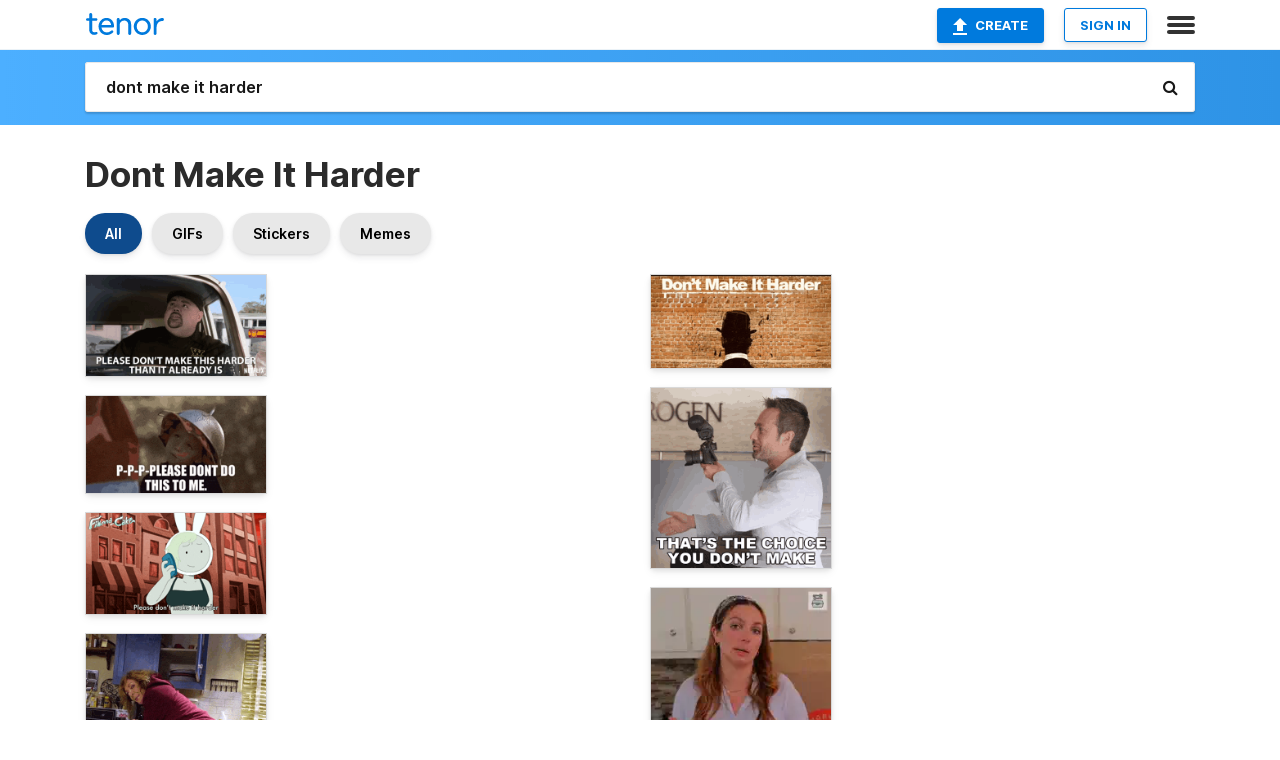

--- FILE ---
content_type: text/html; charset=utf-8
request_url: https://tenor.com/search/dont-make-it-harder-gifs
body_size: 40960
content:
<!DOCTYPE html>
<html lang="en" dir="ltr"><head><script id="data" type="text/x-cache" nonce="MTEzOGYzZTQtNTJhNy00NzY2LWIxZjAtNzVjNmY2MzE3MWZl">[base64]</script><title class="dynamic">Dont Make It Harder GIFs | Tenor</title><link class="dynamic" rel="canonical" href="https://tenor.com/search/dont-make-it-harder-gifs"><meta class="dynamic" name="keywords" content="dont,make,it,harder,gifs,search,memes"><meta class="dynamic" name="description" content="With Tenor, maker of GIF Keyboard, add popular Dont Make It Harder animated GIFs to your conversations. Share the best GIFs now &gt;&gt;&gt;"><meta class="dynamic" name="twitter:title" content="Dont Make It Harder GIFs | Tenor"><meta class="dynamic" name="twitter:description" content="With Tenor, maker of GIF Keyboard, add popular Dont Make It Harder animated GIFs to your conversations. Share the best GIFs now &gt;&gt;&gt;"><meta class="dynamic" name="twitter:site" content="@gifkeyboard"><meta class="dynamic" name="twitter:app:name:iphone" content="GIF Keyboard"><meta class="dynamic" name="twitter:app:name:ipad" content="GIF Keyboard"><meta class="dynamic" name="twitter:app:name:googleplay" content="GIF Keyboard"><meta class="dynamic" name="twitter:app:id:iphone" content="917932200"><meta class="dynamic" name="twitter:app:id:ipad" content="917932200"><meta class="dynamic" name="twitter:app:id:googleplay" content="com.riffsy.FBMGIFApp"><meta class="dynamic" property="al:ios:app_name" content="GIF Keyboard"><meta class="dynamic" property="al:ios:app_store_id" content="917932200"><meta class="dynamic" property="al:android:package" content="com.riffsy.FBMGIFApp"><meta class="dynamic" property="al:android:app_name" content="GIF Keyboard"><meta class="dynamic" property="fb:app_id" content="374882289330575"><meta class="dynamic" property="og:site_name" content="Tenor"><meta class="dynamic" property="og:title" content="Dont Make It Harder GIFs | Tenor"><meta class="dynamic" name="robots" content="noindex"><meta class="dynamic" name="apple-itunes-app" content="app-id=917932200,app-argument=https://tenor.com/search/dont-make-it-harder-gifs"><meta class="dynamic" name="twitter:app:url:googleplay" content="riffsy://search/dont%20make%20it%20harder"><meta class="dynamic" property="al:android:url" content="riffsy://search/dont%20make%20it%20harder"><link class="dynamic" rel="alternate" href="android-app://com.riffsy.FBMGIFApp/riffsy/search/dont%20make%20it%20harder"><meta name="twitter:image" content="https://media1.tenor.com/m/q3skUabzJoEAAAAC/please-dont-make-this-harder-than-it-already-is-gabriel-iglesias.gif"><link rel="image_src" href="https://media1.tenor.com/m/q3skUabzJoEAAAAC/please-dont-make-this-harder-than-it-already-is-gabriel-iglesias.gif"><meta class="dynamic" property="og:url" content="https://media1.tenor.com/m/q3skUabzJoEAAAAC/please-dont-make-this-harder-than-it-already-is-gabriel-iglesias.gif"><meta class="dynamic" property="og:description" content="Click to view the GIF"><meta class="dynamic" property="og:type" content="website"><meta class="dynamic" property="og:image" content="https://media1.tenor.com/m/q3skUabzJoEAAAAC/please-dont-make-this-harder-than-it-already-is-gabriel-iglesias.gif"><meta class="dynamic" property="og:image:type" content="image/gif"><meta class="dynamic" property="og:image:width" content="498"><meta class="dynamic" property="og:image:height" content="280"><meta class="dynamic" property="og:video" content="https://media.tenor.com/q3skUabzJoEAAAPo/please-dont-make-this-harder-than-it-already-is-gabriel-iglesias.mp4"><meta class="dynamic" property="og:video:secure_url" content="https://media.tenor.com/q3skUabzJoEAAAPo/please-dont-make-this-harder-than-it-already-is-gabriel-iglesias.mp4"><meta class="dynamic" property="og:video:type" content="video/mp4"><meta class="dynamic" property="og:video:width" content="640"><meta class="dynamic" property="og:video:height" content="360"><meta class="dynamic" property="og:video" content="https://media.tenor.com/q3skUabzJoEAAAPs/please-dont-make-this-harder-than-it-already-is-gabriel-iglesias.webm"><meta class="dynamic" property="og:video:secure_url" content="https://media.tenor.com/q3skUabzJoEAAAPs/please-dont-make-this-harder-than-it-already-is-gabriel-iglesias.webm"><meta class="dynamic" property="og:video:type" content="video/webm"><meta class="dynamic" property="og:video:width" content="640"><meta class="dynamic" property="og:video:height" content="360"><script class="dynamic" type="application/ld+json">{"@context":"http:\u002F\u002Fschema.org","@type":"Article","author":"mriglesias","creator":"mriglesias","headline":"Dont Make It Harder GIFs | Tenor","name":"Dont Make It Harder GIFs | Tenor","url":"https:\u002F\u002Ftenor.com\u002Fsearch\u002Fdont-make-it-harder-gifs","mainEntityOfPage":"https:\u002F\u002Ftenor.com\u002Fsearch\u002Fdont-make-it-harder-gifs","keywords":"dont,make,it,harder,gifs,search,memes","dateModified":"2020-07-01T05:28:11.870Z","datePublished":"2020-07-01T05:28:11.870Z","publisher":{"@context":"http:\u002F\u002Fschema.org","@type":"Organization","name":"Tenor","logo":{"@type":"ImageObject","url":"https:\u002F\u002Ftenor.com\u002Fassets\u002Fimg\u002Ftenor-app-icon.png"},"sameAs":["https:\u002F\u002Ftwitter.com\u002Fgifkeyboard","https:\u002F\u002Fwww.facebook.com\u002Ftenorapp\u002F","https:\u002F\u002Fwww.linkedin.com\u002Fcompany\u002Ftenorinc\u002F"]},"image":{"@context":"http:\u002F\u002Fschema.org","@type":"ImageObject","author":"mriglesias","creator":"mriglesias","name":"Dont Make It Harder GIFs | Tenor","keywords":"dont,make,it,harder,gifs,search,memes","description":"With Tenor, maker of GIF Keyboard, add popular Dont Make It Harder animated GIFs to your conversations. Share the best GIFs now \u003E\u003E\u003E","url":"https:\u002F\u002Ftenor.com\u002Fsearch\u002Fdont-make-it-harder-gifs","contentUrl":"https:\u002F\u002Fmedia1.tenor.com\u002Fm\u002Fq3skUabzJoEAAAAC\u002Fplease-dont-make-this-harder-than-it-already-is-gabriel-iglesias.gif","thumbnailUrl":"https:\u002F\u002Fmedia.tenor.com\u002Fq3skUabzJoEAAAAe\u002Fplease-dont-make-this-harder-than-it-already-is-gabriel-iglesias.png","width":498,"height":280,"dateCreated":"2020-07-01T05:28:11.870Z","uploadDate":"2020-07-01T05:28:11.870Z","representativeOfPage":true},"video":{"@context":"http:\u002F\u002Fschema.org","@type":"VideoObject","author":"mriglesias","creator":"mriglesias","name":"Dont Make It Harder GIFs | Tenor","keywords":"dont,make,it,harder,gifs,search,memes","description":"With Tenor, maker of GIF Keyboard, add popular Dont Make It Harder animated GIFs to your conversations. Share the best GIFs now \u003E\u003E\u003E","url":"https:\u002F\u002Ftenor.com\u002Fsearch\u002Fdont-make-it-harder-gifs","contentUrl":"https:\u002F\u002Fmedia.tenor.com\u002Fq3skUabzJoEAAAPo\u002Fplease-dont-make-this-harder-than-it-already-is-gabriel-iglesias.mp4","thumbnailUrl":"https:\u002F\u002Fmedia.tenor.com\u002Fq3skUabzJoEAAAAe\u002Fplease-dont-make-this-harder-than-it-already-is-gabriel-iglesias.png","width":640,"height":360,"dateCreated":"2020-07-01T05:28:11.870Z","uploadDate":"2020-07-01T05:28:11.870Z","duration":"PT0M4S"}}</script><link rel="preconnect" href="https://www.googletagmanager.com"><link rel="preconnect" href="https://www.google-analytics.com"><link rel="dns-prefetch" href="//media.tenor.com"><link rel="preconnect" href="https://media.tenor.com"><link rel="stylesheet" type="text/css" href="/assets/dist/main.min.css?release=r260116-1-master-85a2"><meta charset="UTF-8"><meta name="viewport" content="width=device-width, initial-scale=1"><link rel="manifest" href="/assets/manifest.json"><link rel="shortcut icon" type="image/png" href="/assets/img/favicon/favicon-16x16.png"><link rel="apple-touch-icon" sizes="57x57" href="/assets/img/favicon/apple-touch-icon-57x57.png"><link rel="apple-touch-icon" sizes="60x60" href="/assets/img/favicon/apple-touch-icon-60x60.png"><link rel="apple-touch-icon" sizes="72x72" href="/assets/img/favicon/apple-touch-icon-72x72.png"><link rel="icon" type="image/png" href="/assets/img/favicon/favicon-16x16.png" sizes="16x16"><link rel="icon" type="image/png" href="/assets/img/favicon/favicon-32x32.png" sizes="32x32"><link rel="search" type="application/opensearchdescription+xml" href="/opensearch.xml" title="Tenor"><link rel="alternate" hreflang="x-default" href="https://tenor.com/search/dont-make-it-harder-gifs"><link rel="alternate" hreflang="af" href="https://tenor.com/af/search/dont-make-it-harder-gifs"><link rel="alternate" hreflang="am" href="https://tenor.com/am/search/dont-make-it-harder-gifs"><link rel="alternate" hreflang="az" href="https://tenor.com/az/search/dont-make-it-harder-gifs"><link rel="alternate" hreflang="be" href="https://tenor.com/be/search/dont-make-it-harder-gifs"><link rel="alternate" hreflang="bg" href="https://tenor.com/bg/search/dont-make-it-harder-gifs"><link rel="alternate" hreflang="bn" href="https://tenor.com/bn/search/dont-make-it-harder-gifs"><link rel="alternate" hreflang="bs" href="https://tenor.com/bs/search/dont-make-it-harder-gifs"><link rel="alternate" hreflang="ca" href="https://tenor.com/ca/search/dont-make-it-harder-gifs"><link rel="alternate" hreflang="cs" href="https://tenor.com/cs/search/dont-make-it-harder-gifs"><link rel="alternate" hreflang="da" href="https://tenor.com/da/search/dont-make-it-harder-gifs"><link rel="alternate" hreflang="de" href="https://tenor.com/de/search/dont-make-it-harder-gifs"><link rel="alternate" hreflang="de-AT" href="https://tenor.com/de-AT/search/dont-make-it-harder-gifs"><link rel="alternate" hreflang="de-CH" href="https://tenor.com/de-CH/search/dont-make-it-harder-gifs"><link rel="alternate" hreflang="el" href="https://tenor.com/el/search/dont-make-it-harder-gifs"><link rel="alternate" hreflang="en-AU" href="https://tenor.com/en-AU/search/dont-make-it-harder-gifs"><link rel="alternate" hreflang="en-CA" href="https://tenor.com/en-CA/search/dont-make-it-harder-gifs"><link rel="alternate" hreflang="en-GB" href="https://tenor.com/en-GB/search/dont-make-it-harder-gifs"><link rel="alternate" hreflang="en-IE" href="https://tenor.com/en-IE/search/dont-make-it-harder-gifs"><link rel="alternate" hreflang="en-IN" href="https://tenor.com/en-IN/search/dont-make-it-harder-gifs"><link rel="alternate" hreflang="en-NZ" href="https://tenor.com/en-NZ/search/dont-make-it-harder-gifs"><link rel="alternate" hreflang="en-SG" href="https://tenor.com/en-SG/search/dont-make-it-harder-gifs"><link rel="alternate" hreflang="en-ZA" href="https://tenor.com/en-ZA/search/dont-make-it-harder-gifs"><link rel="alternate" hreflang="es" href="https://tenor.com/es/search/dont-make-it-harder-gifs"><link rel="alternate" hreflang="es-419" href="https://tenor.com/es-419/search/dont-make-it-harder-gifs"><link rel="alternate" hreflang="es-AR" href="https://tenor.com/es-AR/search/dont-make-it-harder-gifs"><link rel="alternate" hreflang="es-BO" href="https://tenor.com/es-BO/search/dont-make-it-harder-gifs"><link rel="alternate" hreflang="es-CL" href="https://tenor.com/es-CL/search/dont-make-it-harder-gifs"><link rel="alternate" hreflang="es-CO" href="https://tenor.com/es-CO/search/dont-make-it-harder-gifs"><link rel="alternate" hreflang="es-CR" href="https://tenor.com/es-CR/search/dont-make-it-harder-gifs"><link rel="alternate" hreflang="es-DO" href="https://tenor.com/es-DO/search/dont-make-it-harder-gifs"><link rel="alternate" hreflang="es-EC" href="https://tenor.com/es-EC/search/dont-make-it-harder-gifs"><link rel="alternate" hreflang="es-GT" href="https://tenor.com/es-GT/search/dont-make-it-harder-gifs"><link rel="alternate" hreflang="es-HN" href="https://tenor.com/es-HN/search/dont-make-it-harder-gifs"><link rel="alternate" hreflang="es-MX" href="https://tenor.com/es-MX/search/dont-make-it-harder-gifs"><link rel="alternate" hreflang="es-NI" href="https://tenor.com/es-NI/search/dont-make-it-harder-gifs"><link rel="alternate" hreflang="es-PA" href="https://tenor.com/es-PA/search/dont-make-it-harder-gifs"><link rel="alternate" hreflang="es-PE" href="https://tenor.com/es-PE/search/dont-make-it-harder-gifs"><link rel="alternate" hreflang="es-PR" href="https://tenor.com/es-PR/search/dont-make-it-harder-gifs"><link rel="alternate" hreflang="es-PY" href="https://tenor.com/es-PY/search/dont-make-it-harder-gifs"><link rel="alternate" hreflang="es-SV" href="https://tenor.com/es-SV/search/dont-make-it-harder-gifs"><link rel="alternate" hreflang="es-US" href="https://tenor.com/es-US/search/dont-make-it-harder-gifs"><link rel="alternate" hreflang="es-UY" href="https://tenor.com/es-UY/search/dont-make-it-harder-gifs"><link rel="alternate" hreflang="es-VE" href="https://tenor.com/es-VE/search/dont-make-it-harder-gifs"><link rel="alternate" hreflang="et" href="https://tenor.com/et/search/dont-make-it-harder-gifs"><link rel="alternate" hreflang="eu" href="https://tenor.com/eu/search/dont-make-it-harder-gifs"><link rel="alternate" hreflang="fi" href="https://tenor.com/fi/search/dont-make-it-harder-gifs"><link rel="alternate" hreflang="fil" href="https://tenor.com/fil/search/dont-make-it-harder-gifs"><link rel="alternate" hreflang="fr" href="https://tenor.com/fr/search/dont-make-it-harder-gifs"><link rel="alternate" hreflang="fr-CA" href="https://tenor.com/fr-CA/search/dont-make-it-harder-gifs"><link rel="alternate" hreflang="fr-CH" href="https://tenor.com/fr-CH/search/dont-make-it-harder-gifs"><link rel="alternate" hreflang="gl" href="https://tenor.com/gl/search/dont-make-it-harder-gifs"><link rel="alternate" hreflang="gu" href="https://tenor.com/gu/search/dont-make-it-harder-gifs"><link rel="alternate" hreflang="hi" href="https://tenor.com/hi/search/dont-make-it-harder-gifs"><link rel="alternate" hreflang="hr" href="https://tenor.com/hr/search/dont-make-it-harder-gifs"><link rel="alternate" hreflang="hu" href="https://tenor.com/hu/search/dont-make-it-harder-gifs"><link rel="alternate" hreflang="hy" href="https://tenor.com/hy/search/dont-make-it-harder-gifs"><link rel="alternate" hreflang="id" href="https://tenor.com/id/search/dont-make-it-harder-gifs"><link rel="alternate" hreflang="is" href="https://tenor.com/is/search/dont-make-it-harder-gifs"><link rel="alternate" hreflang="it" href="https://tenor.com/it/search/dont-make-it-harder-gifs"><link rel="alternate" hreflang="ja" href="https://tenor.com/ja/search/dont-make-it-harder-gifs"><link rel="alternate" hreflang="ka" href="https://tenor.com/ka/search/dont-make-it-harder-gifs"><link rel="alternate" hreflang="kk" href="https://tenor.com/kk/search/dont-make-it-harder-gifs"><link rel="alternate" hreflang="km" href="https://tenor.com/km/search/dont-make-it-harder-gifs"><link rel="alternate" hreflang="kn" href="https://tenor.com/kn/search/dont-make-it-harder-gifs"><link rel="alternate" hreflang="ko" href="https://tenor.com/ko/search/dont-make-it-harder-gifs"><link rel="alternate" hreflang="ky" href="https://tenor.com/ky/search/dont-make-it-harder-gifs"><link rel="alternate" hreflang="lo" href="https://tenor.com/lo/search/dont-make-it-harder-gifs"><link rel="alternate" hreflang="lt" href="https://tenor.com/lt/search/dont-make-it-harder-gifs"><link rel="alternate" hreflang="lv" href="https://tenor.com/lv/search/dont-make-it-harder-gifs"><link rel="alternate" hreflang="mk" href="https://tenor.com/mk/search/dont-make-it-harder-gifs"><link rel="alternate" hreflang="ml" href="https://tenor.com/ml/search/dont-make-it-harder-gifs"><link rel="alternate" hreflang="mn" href="https://tenor.com/mn/search/dont-make-it-harder-gifs"><link rel="alternate" hreflang="mo" href="https://tenor.com/mo/search/dont-make-it-harder-gifs"><link rel="alternate" hreflang="mr" href="https://tenor.com/mr/search/dont-make-it-harder-gifs"><link rel="alternate" hreflang="ms" href="https://tenor.com/ms/search/dont-make-it-harder-gifs"><link rel="alternate" hreflang="my" href="https://tenor.com/my/search/dont-make-it-harder-gifs"><link rel="alternate" hreflang="ne" href="https://tenor.com/ne/search/dont-make-it-harder-gifs"><link rel="alternate" hreflang="nl" href="https://tenor.com/nl/search/dont-make-it-harder-gifs"><link rel="alternate" hreflang="no" href="https://tenor.com/no/search/dont-make-it-harder-gifs"><link rel="alternate" hreflang="pa" href="https://tenor.com/pa/search/dont-make-it-harder-gifs"><link rel="alternate" hreflang="pl" href="https://tenor.com/pl/search/dont-make-it-harder-gifs"><link rel="alternate" hreflang="pt" href="https://tenor.com/pt/search/dont-make-it-harder-gifs"><link rel="alternate" hreflang="pt-BR" href="https://tenor.com/pt-BR/search/dont-make-it-harder-gifs"><link rel="alternate" hreflang="pt-PT" href="https://tenor.com/pt-PT/search/dont-make-it-harder-gifs"><link rel="alternate" hreflang="ro" href="https://tenor.com/ro/search/dont-make-it-harder-gifs"><link rel="alternate" hreflang="ru" href="https://tenor.com/ru/search/dont-make-it-harder-gifs"><link rel="alternate" hreflang="si" href="https://tenor.com/si/search/dont-make-it-harder-gifs"><link rel="alternate" hreflang="sk" href="https://tenor.com/sk/search/dont-make-it-harder-gifs"><link rel="alternate" hreflang="sl" href="https://tenor.com/sl/search/dont-make-it-harder-gifs"><link rel="alternate" hreflang="sq" href="https://tenor.com/sq/search/dont-make-it-harder-gifs"><link rel="alternate" hreflang="sr" href="https://tenor.com/sr/search/dont-make-it-harder-gifs"><link rel="alternate" hreflang="sr-Latn" href="https://tenor.com/sr-Latn/search/dont-make-it-harder-gifs"><link rel="alternate" hreflang="sv" href="https://tenor.com/sv/search/dont-make-it-harder-gifs"><link rel="alternate" hreflang="sw" href="https://tenor.com/sw/search/dont-make-it-harder-gifs"><link rel="alternate" hreflang="ta" href="https://tenor.com/ta/search/dont-make-it-harder-gifs"><link rel="alternate" hreflang="te" href="https://tenor.com/te/search/dont-make-it-harder-gifs"><link rel="alternate" hreflang="th" href="https://tenor.com/th/search/dont-make-it-harder-gifs"><link rel="alternate" hreflang="tl" href="https://tenor.com/tl/search/dont-make-it-harder-gifs"><link rel="alternate" hreflang="tr" href="https://tenor.com/tr/search/dont-make-it-harder-gifs"><link rel="alternate" hreflang="uk" href="https://tenor.com/uk/search/dont-make-it-harder-gifs"><link rel="alternate" hreflang="uz" href="https://tenor.com/uz/search/dont-make-it-harder-gifs"><link rel="alternate" hreflang="vi" href="https://tenor.com/vi/search/dont-make-it-harder-gifs"><link rel="alternate" hreflang="zh-CN" href="https://tenor.com/zh-CN/search/dont-make-it-harder-gifs"><link rel="alternate" hreflang="zh-HK" href="https://tenor.com/zh-HK/search/dont-make-it-harder-gifs"><link rel="alternate" hreflang="zh-TW" href="https://tenor.com/zh-TW/search/dont-make-it-harder-gifs"><link rel="alternate" hreflang="zu" href="https://tenor.com/zu/search/dont-make-it-harder-gifs"></head><body><script async type="text/javascript" src="/assets/dist/main.min.js?release=r260116-1-master-85a2" fetchpriority="high"></script><div id="root"><div class="BaseApp"><div class="Banner TOSBanner hidden"><div class="container"><span class="iconfont-remove" aria-hidden="true"></span>We&#039;ve updated our <span class="linkElements"><a href="/legal-terms" rel="noopener">Terms of Service</a> and <a href="https://policies.google.com/privacy?hl=en" rel="noopener">Privacy Policy</a></span>. By continuing you agree to Tenor&#039;s <span class="linkElements"><a href="/legal-terms" rel="noopener">Terms of Service</a> and <a href="https://policies.google.com/privacy?hl=en" rel="noopener">Privacy Policy</a></span>.</div></div><div class="Banner LanguageBanner hidden"><div class="container"><span class="iconfont-remove" aria-hidden="true"></span><div>Tenor.com has been translated based on your browser&#039;s language setting. If you want to change the language, click <span class="linkElements"><button>here</button></span>.</div></div></div><nav class="NavBar"><div class="container"><span itemscope itemtype="http://schema.org/Organization"><a class="navbar-brand" itemProp="url" href="/"><img src="/assets/img/tenor-logo.svg" width="80" height="22" alt="Tenor logo" itemprop="logo"></a></span><div class="nav-buttons"><div class="account-buttons"><a class="button upload-button" href="/gif-maker?utm_source=nav-bar&amp;utm_medium=internal&amp;utm_campaign=gif-maker-entrypoints"><img src="/assets/icons/upload-icon.svg" width="14" height="17" alt="Upload icon">Create</a><button class="white-button">SIGN IN</button></div><span class=" ToggleMenu"><span class="menu-button navicon-button x ToggleMenu-button"><div class="navicon"></div></span><div class="animated NavMenu"><div class="section"><div class="header">Products</div><ul><li><a href="https://apps.apple.com/app/apple-store/id917932200?pt=39040802&amp;ct=NavGifKeyboard&amp;mt=8" rel="noopener">GIF Keyboard</a></li><li><a href="https://play.google.com/store/apps/details?id=com.riffsy.FBMGIFApp" rel="noopener">Android</a></li><li><a href="/contentpartners">Content Partners</a></li></ul></div><div class="section"><div class="header">Explore</div><ul><li><button>Language</button></li><li><a href="/reactions">Reaction GIFs</a></li><li><a href="/explore">Explore GIFs</a></li></ul></div><div class="section"><div class="header">Company</div><ul><li><a href="/press">Press</a></li><li><a href="https://blog.tenor.com/" rel="noopener">Blog</a></li><li><a href="https://support.google.com/tenor" rel="noopener">FAQ</a></li><li><a href="/legal-terms">Terms and Privacy</a></li><li><a href="/assets/dist/licenses.txt" rel="noopener">Website Licenses</a></li><li><a href="https://support.google.com/tenor/gethelp?hl=en" rel="noopener">Contact Us</a></li></ul></div><div class="section"><div class="header">API</div><ul><li><a href="/gifapi" rel="noopener">Tenor GIF API</a></li><li><a href="https://developers.google.com/tenor/guides/endpoints" rel="noopener">GIF API Documentation</a></li></ul></div></div></span></div></div></nav><div class="TopBarComponent TopSearchBar"><div class="TopBar"><div class="container"><a class="navbar-brand" itemProp="url" href="/"><img src="/assets/img/tenor-logo-white.svg" width="80" height="22" alt="Tenor logo" itemprop="logo"></a><div class="search-bar-wrapper"><form class="SearchBar"><input name="q" value="dont make it harder" placeholder="Search for GIFs and Stickers" autocomplete="off"><span class="iconfont-search" aria-hidden="true"></span></form></div></div></div></div><div class="SearchPage container page"><!--!--><div class="gallery-container" itemscope itemtype="http://schema.org/ImageGallery"><meta itemprop="url" content="https://tenor.com/search/dont-make-it-harder-gifs"><meta itemprop="mainEntityOfPage" content="https://tenor.com/search/dont-make-it-harder-gifs"><meta itemprop="keywords" content="dont,make,it,harder,gifs,search,memes"><meta itemprop="headline" content="Dont Make It Harder GIFs | Tenor"><meta itemprop="name" content="Dont Make It Harder GIFs | Tenor"><h1>Dont Make It Harder</h1><div class="search"><div class="UniversalSearchFormatToggle"><a class="UniversalSearchFormatToggleButton selected" href="/search/dont-make-it-harder-gifs">All</a><a class="UniversalSearchFormatToggleButton" href="/search/dont-make-it-harder-gifs?format=gifs">GIFs</a><a class="UniversalSearchFormatToggleButton" href="/search/dont-make-it-harder-gifs?format=stickers">Stickers</a><a class="UniversalSearchFormatToggleButton" href="/search/dont-make-it-harder-gifs?format=memes">Memes</a></div><div class="UniversalGifList" style="height:3962.7822410147996px;"><div class="column"><figure class="UniversalGifListItem clickable" data-index="0" data-width="220" data-height="124" style="top:0px;"><a href="/view/please-dont-make-this-harder-than-it-already-is-gabriel-iglesias-gabe-iglesias-mr-iglesias-begging-gif-17674387"><div class="Gif"><picture><source media="(max-width:840px)" type="image/webp" srcset="https://media.tenor.com/q3skUabzJoEAAAA1/please-dont-make-this-harder-than-it-already-is-gabriel-iglesias.webp 200w"><img src="https://media.tenor.com/q3skUabzJoEAAAAM/please-dont-make-this-harder-than-it-already-is-gabriel-iglesias.gif" width="180" height="101.45454545454547" alt="a man in a car says please don &#039;t make this harder than it already is netflix" loading="lazy"></picture></div><div class="overlay"></div></a><div class="actions"><span class="GifFavButton FavButton" aria-hidden="true"></span></div><figcaption class="tags"><ul></ul></figcaption><!--!--></figure><figure class="UniversalGifListItem clickable" data-index="3" data-width="220" data-height="118" style="top:121.45454545454547px;"><a href="/view/big-daddy-gif-1328534455694555721"><div class="Gif"><picture><source type="video/mp4" srcset="https://media.tenor.com/Em_nDG-KekkAAAP1/big-daddy.mp4 320w"><source media="(max-width:840px)" type="image/webp" srcset="https://media.tenor.com/Em_nDG-KekkAAAA1/big-daddy.webp 200w"><img src="https://media.tenor.com/Em_nDG-KekkAAAAM/big-daddy.gif" width="180" height="96.54545454545455" alt="a young boy wearing a hat is talking to a man ." loading="lazy"></picture></div><div class="overlay"></div></a><div class="actions"><span class="GifFavButton FavButton" aria-hidden="true"></span></div><figcaption class="tags"><ul><li><a href="/search/big-daddy-gifs">#big-daddy</a></li></ul></figcaption><!--!--></figure><figure class="UniversalGifListItem clickable" data-index="4" data-width="220" data-height="124" style="top:238px;"><a href="/view/please-don&#039;t-make-it-harder-fionna-campbell-adventure-time-fionna-and-cake-please-don&#039;t-add-more-difficulty-please-don&#039;t-give-me-a-hard-time-gif-7374750606863422581"><div class="Gif"><picture><source type="video/mp4" srcset="https://media.tenor.com/ZlhgmpUw1HUAAAP1/please-don%27t-make-it-harder-fionna-campbell.mp4 320w"><source media="(max-width:840px)" type="image/webp" srcset="https://media.tenor.com/ZlhgmpUw1HUAAAA1/please-don%27t-make-it-harder-fionna-campbell.webp 200w"><img src="https://media.tenor.com/ZlhgmpUw1HUAAAAM/please-don%27t-make-it-harder-fionna-campbell.gif" width="180" height="101.45454545454547" alt="a cartoon of finn talking on a cell phone with the words please don &#039;t make it harder below her" loading="lazy"></picture></div><div class="overlay"></div></a><div class="actions"><span class="GifFavButton FavButton" aria-hidden="true"></span></div><figcaption class="tags"><ul><li><a href="/search/please-don&#039;t-make-it-harder-gifs">#please-don&#039;t-make-it-harder</a></li></ul></figcaption><!--!--></figure><figure class="UniversalGifListItem clickable" data-index="6" data-width="220" data-height="220" style="top:359.4545454545455px;"><a href="/view/dont-make-me-hurt-you-bonnie-plunkett-allison-jannery-mom-dont-make-me-do-that-gif-19844124"><div class="Gif"><picture><source type="video/mp4" srcset="https://media.tenor.com/XqgViKJ1R98AAAP1/dont-make-me-hurt-you-bonnie-plunkett.mp4 232w"><source media="(max-width:840px)" type="image/webp" srcset="https://media.tenor.com/XqgViKJ1R98AAAA1/dont-make-me-hurt-you-bonnie-plunkett.webp 200w"><img src="https://media.tenor.com/XqgViKJ1R98AAAAM/dont-make-me-hurt-you-bonnie-plunkett.gif" width="180" height="180" alt="a woman standing in a kitchen with the words &quot; don &#039;t make me hurt you &quot; on the bottom" loading="lazy"></picture></div><div class="overlay"></div></a><div class="actions"><span class="GifFavButton FavButton" aria-hidden="true"></span></div><figcaption class="tags"><ul><li><a href="/search/dont-make-me-hurt-you-gifs">#Dont-Make-Me-Hurt-You</a></li></ul></figcaption><!--!--></figure><figure class="UniversalGifListItem clickable" data-index="8" data-width="220" data-height="165" style="top:559.4545454545455px;"><a href="/view/greys-anatomy-amelia-shepherd-hiding-from-the-hard-parts-wont-make-it-less-hard-itll-just-make-it-last-longer-gif-27644450"><div class="Gif"><picture><source type="video/mp4" srcset="https://media.tenor.com/oq-Y6yLTCC0AAAP1/greys-anatomy-amelia-shepherd.mp4 258w"><source media="(max-width:840px)" type="image/webp" srcset="https://media.tenor.com/oq-Y6yLTCC0AAAA1/greys-anatomy-amelia-shepherd.webp 200w"><img src="https://media.tenor.com/oq-Y6yLTCC0AAAAM/greys-anatomy-amelia-shepherd.gif" width="180" height="135" alt="a woman in scrubs says hiding from the hard parts won t make it less hard" loading="lazy"></picture></div><div class="overlay"></div></a><div class="actions"><span class="GifFavButton FavButton" aria-hidden="true"></span></div><figcaption class="tags"><ul><li><a href="/search/greys-anatomy-gifs">#Greys-Anatomy</a></li><li><a href="/search/amelia-shepherd-gifs">#Amelia-Shepherd</a></li></ul></figcaption><!--!--></figure><figure class="UniversalGifListItem clickable" data-index="10" data-width="220" data-height="249" style="top:714.4545454545455px;"><a href="/view/hetalia-aph-axis-powers-hetalia-italy-japan-gif-10983299896756425442"><div class="Gif"><picture><source type="video/mp4" srcset="https://media.tenor.com/mGyFEGfAUuIAAAP1/hetalia-aph.mp4 284w"><source media="(max-width:840px)" type="image/webp" srcset="https://media.tenor.com/mGyFEGfAUuIAAAA1/hetalia-aph.webp 178w"><img src="https://media.tenor.com/mGyFEGfAUuIAAAAM/hetalia-aph.gif" width="180" height="203.72727272727275" alt="a laptop sits on a table next to a bottle of soda and a sandwich" loading="lazy"></picture></div><div class="overlay"></div></a><div class="actions"><span class="GifFavButton FavButton" aria-hidden="true"></span></div><figcaption class="tags"><ul><li><a href="/search/hetalia-gifs">#hetalia</a></li><li><a href="/search/aph-gifs">#aph</a></li><li><a href="/search/axis-powers-hetalia-gifs">#axis-powers-hetalia</a></li></ul></figcaption><!--!--></figure><figure class="UniversalGifListItem clickable" data-index="12" data-width="220" data-height="124" style="top:938.1818181818182px;"><a href="/view/you-just-gonna-make-things-harder-for-yourself-dont-do-it-bad-idea-be-better-do-better-gif-14205090"><div class="Gif"><picture><source type="video/mp4" srcset="https://media.tenor.com/HiMlSQcuroUAAAP1/you-just-gonna-make-things-harder-for-yourself-dont-do-it.mp4 320w"><source media="(max-width:840px)" type="image/webp" srcset="https://media.tenor.com/HiMlSQcuroUAAAA1/you-just-gonna-make-things-harder-for-yourself-dont-do-it.webp 200w"><img src="https://media.tenor.com/HiMlSQcuroUAAAAM/you-just-gonna-make-things-harder-for-yourself-dont-do-it.gif" width="180" height="101.45454545454547" alt="a netflix advertisement shows a woman saying you just gonna make things harder for yourself" loading="lazy"></picture></div><div class="overlay"></div></a><div class="actions"><span class="GifFavButton FavButton" aria-hidden="true"></span></div><figcaption class="tags"><ul></ul></figcaption><!--!--></figure><figure class="UniversalGifListItem clickable" data-index="14" data-width="220" data-height="123" style="top:1059.6363636363637px;"><a href="/view/please-dont-make-that-noise-radiant-soul-please-stop-making-that-noise-stop-doing-that-noise-stop-that-noise-gif-18168970"><div class="Gif"><picture><source media="(max-width:840px)" type="image/webp" srcset="https://media.tenor.com/Kf7wiKzRROMAAAA1/please-dont-make-that-noise-radiant-soul.webp 200w"><img src="https://media.tenor.com/Kf7wiKzRROMAAAAM/please-dont-make-that-noise-radiant-soul.gif" width="180" height="100.63636363636364" alt="a man wearing headphones stands in front of a microphone with the words &quot; please don &#039;t make that noise &quot; below him" loading="lazy"></picture></div><div class="overlay"></div></a><div class="actions"><span class="GifFavButton FavButton" aria-hidden="true"></span></div><figcaption class="tags"><ul><li><a href="/search/please-dont-make-that-noise-gifs">#Please-Dont-Make-That-Noise</a></li></ul></figcaption><!--!--></figure><figure class="UniversalGifListItem clickable" data-index="16" data-width="516" data-height="715" style="top:1180.2727272727275px;"><a href="/gif-maker?utm_source=search-page&amp;utm_medium=internal&amp;utm_campaign=gif-maker-entrypoints"><div class="Gif Card" style="font-size:12.47093023255814px;height:249.4186046511628px;"><div class="header"><p>Click here</p><p>to upload to Tenor</p></div><picture><source type="video/mp4" srcset="/assets/img/gif-maker-entrypoints/search-entrypoint-optimized.mp4 516w"><source type="image/webp" srcset="/assets/img/gif-maker-entrypoints/search-entrypoint-optimized.webp 516w"><img src="/assets/img/gif-maker-entrypoints/search-entrypoint-optimized.gif" width="180" height="146.51162790697674" loading="lazy"></picture><div class="footer"><p>Upload your own GIFs</p></div></div><div class="overlay"></div></a><figcaption class="tags"><ul></ul></figcaption><!--!--></figure><figure class="UniversalGifListItem clickable" data-index="18" data-width="220" data-height="165" style="top:1449.6913319238902px;"><a href="/view/serious-laugh-harder-bender-futurama-gif-9637070"><div class="Gif"><picture><source media="(max-width:840px)" type="image/webp" srcset="https://media.tenor.com/OVDH7JOSnikAAAA1/serious-laugh-harder.webp 200w"><img src="https://media.tenor.com/OVDH7JOSnikAAAAM/serious-laugh-harder.gif" width="180" height="135" alt="a cartoon of futurama characters talking to each other with the words oh wait you &#039;re serious let me laugh even harder" loading="lazy"></picture></div><div class="overlay"></div></a><div class="actions"><span class="GifFavButton FavButton" aria-hidden="true"></span></div><figcaption class="tags"><ul><li><a href="/search/serious-gifs">#serious</a></li><li><a href="/search/laugh-harder-gifs">#Laugh-Harder</a></li><li><a href="/search/bender-gifs">#Bender</a></li></ul></figcaption><!--!--></figure><figure class="UniversalGifListItem clickable" data-index="20" data-width="220" data-height="123" style="top:1604.6913319238902px;"><a href="/view/youre-gonna-have-to-make-these-tough-calls-youre-going-to-have-to-make-hard-choices-you-have-to-make-tough-decisions-youre-going-to-have-to-make-tough-choices-make-difficult-decisions-gif-16245994"><div class="Gif"><picture><source media="(max-width:840px)" type="image/webp" srcset="https://media.tenor.com/Igk5A9cwRxAAAAA1/youre-gonna-have-to-make-these-tough-calls-youre-going-to-have-to-make-hard-choices.webp 200w"><img src="https://media.tenor.com/Igk5A9cwRxAAAAAM/youre-gonna-have-to-make-these-tough-calls-youre-going-to-have-to-make-hard-choices.gif" width="180" height="100.63636363636364" alt="a man in a black jacket and beanie says &quot; you &#039;re gonna have to make these tough calls &quot;" loading="lazy"></picture></div><div class="overlay"></div></a><div class="actions"><span class="GifFavButton FavButton" aria-hidden="true"></span></div><figcaption class="tags"><ul></ul></figcaption><!--!--></figure><figure class="UniversalGifListItem clickable" data-index="22" data-width="220" data-height="148" style="top:1725.327695560254px;"><a href="/view/please-dont-make-this-worse-dont-make-it-worse-you-need-to-calm-down-please-stop-ron-swanson-gif-14694419"><div class="Gif"><picture><source type="video/mp4" srcset="https://media.tenor.com/sv_dmHOjGFIAAAP1/please-dont-make-this-worse-dont-make-it-worse.mp4 288w"><source media="(max-width:840px)" type="image/webp" srcset="https://media.tenor.com/sv_dmHOjGFIAAAA1/please-dont-make-this-worse-dont-make-it-worse.webp 200w"><img src="https://media.tenor.com/sv_dmHOjGFIAAAAM/please-dont-make-this-worse-dont-make-it-worse.gif" width="180" height="121.0909090909091" alt="a man in a suit and tie is saying please don &#039;t make this worse" loading="lazy"></picture></div><div class="overlay"></div></a><div class="actions"><span class="GifFavButton FavButton" aria-hidden="true"></span></div><figcaption class="tags"><ul><li><a href="/search/please-dont-make-this-worse-gifs">#Please-Dont-Make-This-Worse</a></li></ul></figcaption><!--!--></figure><figure class="UniversalGifListItem clickable" data-index="23" data-width="220" data-height="124" style="top:1866.418604651163px;"><a href="/view/pewdiepie-rules-gif-18813313"><div class="Gif"><picture><source type="video/mp4" srcset="https://media.tenor.com/tct8I5a1ux0AAAP1/pewdiepie-rules.mp4 320w"><source media="(max-width:840px)" type="image/webp" srcset="https://media.tenor.com/tct8I5a1ux0AAAA1/pewdiepie-rules.webp 200w"><img src="https://media.tenor.com/tct8I5a1ux0AAAAM/pewdiepie-rules.gif" width="180" height="101.45454545454547" alt="a man with a beard wearing headphones says i &#039;m sorry i don &#039;t make the rules ." loading="lazy"></picture></div><div class="overlay"></div></a><div class="actions"><span class="GifFavButton FavButton" aria-hidden="true"></span></div><figcaption class="tags"><ul><li><a href="/search/pewdiepie-gifs">#pewdiepie</a></li><li><a href="/search/rules-gifs">#rules</a></li></ul></figcaption><!--!--></figure><figure class="UniversalGifListItem clickable" data-index="25" data-width="220" data-height="220" style="top:1987.8731501057084px;"><a href="/view/it&#039;s-hard-making-friends-brittany-renner-basketball-wives-it&#039;s-not-easy-to-make-friends-it&#039;s-challenging-to-mingle-with-others-gif-10341148462517949979"><div class="Gif"><picture><source type="video/mp4" srcset="https://media.tenor.com/j4MjvKX1lhsAAAP1/it%27s-hard-making-friends-brittany-renner.mp4 320w"><source media="(max-width:840px)" type="image/webp" srcset="https://media.tenor.com/j4MjvKX1lhsAAAA1/it%27s-hard-making-friends-brittany-renner.webp 200w"><img src="https://media.tenor.com/j4MjvKX1lhsAAAAM/it%27s-hard-making-friends-brittany-renner.gif" width="180" height="180" alt="a woman says it &#039;s hard making in front of a plant" loading="lazy"></picture></div><div class="overlay"></div></a><div class="actions"><span class="GifFavButton FavButton" aria-hidden="true"></span></div><figcaption class="tags"><ul><li><a href="/search/it&#039;s-hard-making-friends-gifs">#it&#039;s-hard-making-friends</a></li></ul></figcaption><!--!--></figure><figure class="UniversalGifListItem clickable" data-index="28" data-width="220" data-height="107" style="top:2187.873150105708px;"><a href="/view/the-office-michael-scott-gif-21183525"><div class="Gif"><picture><source type="video/mp4" srcset="https://media.tenor.com/BYVKOe7y7ZcAAAP1/the-office.mp4 320w"><source media="(max-width:840px)" type="image/webp" srcset="https://media.tenor.com/BYVKOe7y7ZcAAAA1/the-office.webp 200w"><img src="https://media.tenor.com/BYVKOe7y7ZcAAAAM/the-office.gif" width="180" height="87.54545454545455" alt="a man is saying i &#039;m gonna make this way harder than it needs to be ." loading="lazy"></picture></div><div class="overlay"></div></a><div class="actions"><span class="GifFavButton FavButton" aria-hidden="true"></span></div><figcaption class="tags"><ul><li><a href="/search/the-gifs">#the</a></li><li><a href="/search/office-gifs">#office</a></li><li><a href="/search/michael-gifs">#michael</a></li><li><a href="/search/scott-gifs">#scott</a></li></ul></figcaption><!--!--></figure><figure class="UniversalGifListItem clickable" data-index="30" data-width="220" data-height="123" style="top:2295.4186046511627px;"><a href="/view/dont-you-make-me-wait-for-love-dora-salvatore-say-no-more-hurry-chop-chop-gif-19222326"><div class="Gif"><picture><source type="video/mp4" srcset="https://media.tenor.com/PcZDYN5diVIAAAP1/dont-you-make-me-wait-for-love-dora-salvatore.mp4 320w"><source media="(max-width:840px)" type="image/webp" srcset="https://media.tenor.com/PcZDYN5diVIAAAA1/dont-you-make-me-wait-for-love-dora-salvatore.webp 200w"><img src="https://media.tenor.com/PcZDYN5diVIAAAAM/dont-you-make-me-wait-for-love-dora-salvatore.gif" width="180" height="100.63636363636364" alt="a woman singing into a microphone with the words &quot; do n&#039;t you make &quot;" loading="lazy"></picture></div><div class="overlay"></div></a><div class="actions"><span class="GifFavButton FavButton" aria-hidden="true"></span></div><figcaption class="tags"><ul><li><a href="/search/dont-you-make-me-wait-for-love-gifs">#Dont-You-Make-Me-Wait-For-Love</a></li></ul></figcaption><!--!--></figure><figure class="UniversalGifListItem clickable" data-index="32" data-width="165" data-height="165" style="top:2416.054968287526px;"><a href="/view/scp-roleplay-breaking-bad-sad-gif-12827753006752605782"><div class="Gif"><picture><source type="video/mp4" srcset="https://media.tenor.com/sgVVZTHwJlYAAAP1/scp-roleplay-breaking-bad.mp4 320w"><source type="image/webp" srcset="https://media.tenor.com/sgVVZTHwJlYAAAA1/scp-roleplay-breaking-bad.webp 200w"><img src="https://media.tenor.com/sgVVZTHwJlYAAAAM/scp-roleplay-breaking-bad.gif" width="180" height="180" alt="a man pointing a gun with the words please ssu don &#039;t make this harder below him" loading="lazy"></picture></div><div class="overlay"></div></a><div class="actions"><span class="GifFavButton FavButton" aria-hidden="true"></span></div><figcaption class="tags"><ul><li><a href="/search/scp-roleplay-gifs">#SCP-Roleplay</a></li><li><a href="/search/breaking-bad-gifs">#breaking-bad</a></li><li><a href="/search/sad-gifs">#sad</a></li></ul></figcaption><!--!--></figure><figure class="UniversalGifListItem clickable" data-index="35" data-width="220" data-height="220" style="top:2616.054968287526px;"><a href="/view/why-do-you-insist-on-making-life-so-difficult-caterina-da-cremona-matilda-de-angelis-leonardo-why-do-you-make-your-life-difficult-gif-21592093"><div class="Gif"><picture><source media="(max-width:840px)" type="video/mp4" srcset="https://media.tenor.com/7NTP5dl0HDsAAAP1/why-do-you-insist-on-making-life-so-difficult-caterina-da-cremona.mp4 186w"><source media="(max-width:840px)" type="image/webp" srcset="https://media.tenor.com/7NTP5dl0HDsAAAA1/why-do-you-insist-on-making-life-so-difficult-caterina-da-cremona.webp 200w"><img src="https://media.tenor.com/7NTP5dl0HDsAAAAM/why-do-you-insist-on-making-life-so-difficult-caterina-da-cremona.gif" width="180" height="180" alt="a woman says why do you insist on making life leonardo" loading="lazy"></picture></div><div class="overlay"></div></a><div class="actions"><span class="GifFavButton FavButton" aria-hidden="true"></span></div><figcaption class="tags"><ul></ul></figcaption><!--!--></figure><figure class="UniversalGifListItem clickable" data-index="37" data-width="220" data-height="124" style="top:2816.054968287526px;"><a href="/view/you-make-it-so-hard-for-me-you-make-it-difficult-for-me-you-hurt-me-you-make-it-so-tough-for-me-you-give-me-such-a-hard-time-gif-15597143"><div class="Gif"><picture><source type="video/mp4" srcset="https://media.tenor.com/5mnhiJzOu0UAAAP1/you-make-it-so-hard-for-me-you-make-it-difficult-for-me.mp4 232w"><source media="(max-width:840px)" type="image/webp" srcset="https://media.tenor.com/5mnhiJzOu0UAAAA1/you-make-it-so-hard-for-me-you-make-it-difficult-for-me.webp 200w"><img src="https://media.tenor.com/5mnhiJzOu0UAAAAM/you-make-it-so-hard-for-me-you-make-it-difficult-for-me.gif" width="180" height="101.45454545454547" alt="a man with a beard says &quot; you make it so hard for me &quot; in front of a smiling woman" loading="lazy"></picture></div><div class="overlay"></div></a><div class="actions"><span class="GifFavButton FavButton" aria-hidden="true"></span></div><figcaption class="tags"><ul><li><a href="/search/you-make-it-so-hard-for-me-gifs">#You-Make-It-So-Hard-For-Me</a></li></ul></figcaption><!--!--></figure><figure class="UniversalGifListItem clickable" data-index="39" data-width="220" data-height="122" style="top:2937.5095137420717px;"><a href="/view/timgunn-makeitwork-gif-19529986"><div class="Gif"><picture><source type="video/mp4" srcset="https://media.tenor.com/UFHSmrNZ18gAAAP1/timgunn-makeitwork.mp4 320w"><source media="(max-width:840px)" type="image/webp" srcset="https://media.tenor.com/UFHSmrNZ18gAAAA1/timgunn-makeitwork.webp 200w"><img src="https://media.tenor.com/UFHSmrNZ18gAAAAM/timgunn-makeitwork.gif" width="180" height="99.81818181818183" alt="a man in a suit and tie with the words make it work above him" loading="lazy"></picture></div><div class="overlay"></div></a><div class="actions"><span class="GifFavButton FavButton" aria-hidden="true"></span></div><figcaption class="tags"><ul><li><a href="/search/timgunn-gifs">#timgunn</a></li><li><a href="/search/makeitwork-gifs">#makeitwork</a></li></ul></figcaption><!--!--></figure><figure class="UniversalGifListItem clickable" data-index="40" data-width="220" data-height="146" style="top:3057.3276955602537px;"><a href="/view/station-19-andy-herrera-i-dont-recommend-you-making-this-more-difficult-i-dont-recommend-you-making-this-more-harder-jaina-lee-ortiz-gif-11123289312088967340"><div class="Gif"><picture><source type="video/mp4" srcset="https://media.tenor.com/ml3cshT2SKwAAAP1/station-19-andy-herrera.mp4 320w"><source media="(max-width:840px)" type="image/webp" srcset="https://media.tenor.com/ml3cshT2SKwAAAA1/station-19-andy-herrera.webp 200w"><img src="https://media.tenor.com/ml3cshT2SKwAAAAM/station-19-andy-herrera.gif" width="180" height="119.45454545454547" alt="a firefighter with the number 19 on her helmet says i don t recommend you making this more difficult" loading="lazy"></picture></div><div class="overlay"></div></a><div class="actions"><span class="GifFavButton FavButton" aria-hidden="true"></span></div><figcaption class="tags"><ul><li><a href="/search/station-19-gifs">#station-19</a></li><li><a href="/search/andy-herrera-gifs">#andy-herrera</a></li></ul></figcaption><!--!--></figure><figure class="UniversalGifListItem clickable" data-index="42" data-width="220" data-height="114" style="top:3196.782241014799px;"><a href="/view/youre-right-he-does-make-it-hard-to-want-to-help-him-michael-campion-jackson-fuller-fuller-house-gif-17591455"><div class="Gif"><picture><source media="(max-width:840px)" type="video/mp4" srcset="https://media.tenor.com/Pa180aF9lSMAAAP1/youre-right-he-does-make-it-hard-to-want-to-help-him.mp4 208w"><source media="(max-width:840px)" type="image/webp" srcset="https://media.tenor.com/Pa180aF9lSMAAAA1/youre-right-he-does-make-it-hard-to-want-to-help-him.webp 200w"><img src="https://media.tenor.com/Pa180aF9lSMAAAAM/youre-right-he-does-make-it-hard-to-want-to-help-him.gif" width="180" height="93.27272727272728" alt="a man talking to another man with a netflix logo in the corner" loading="lazy"></picture></div><div class="overlay"></div></a><div class="actions"><span class="GifFavButton FavButton" aria-hidden="true"></span></div><figcaption class="tags"><ul><li><a href="/search/youre-right-gifs">#Youre-Right</a></li></ul></figcaption><!--!--></figure><figure class="UniversalGifListItem clickable" data-index="44" data-width="220" data-height="201" style="top:3310.0549682875267px;"><a href="/view/pet-shop-boys-so-hard-we-make-it-for-ourselves-80s-music-gif-17929880"><div class="Gif"><picture><source media="(max-width:840px)" type="video/mp4" srcset="https://media.tenor.com/nGEF6v4AGsAAAAP1/pet-shop-boys-so-hard.mp4 208w"><source media="(max-width:840px)" type="image/webp" srcset="https://media.tenor.com/nGEF6v4AGsAAAAA1/pet-shop-boys-so-hard.webp 200w"><img src="https://media.tenor.com/nGEF6v4AGsAAAAAM/pet-shop-boys-so-hard.gif" width="180" height="164.45454545454547" alt="a group of men in suits and ties are standing in a hallway with the caption &quot; we make it so hard for ourselves &quot;" loading="lazy"></picture></div><div class="overlay"></div></a><div class="actions"><span class="GifFavButton FavButton" aria-hidden="true"></span></div><figcaption class="tags"><ul><li><a href="/search/pet-shop-boys-gifs">#Pet-Shop-Boys</a></li><li><a href="/search/so-hard-gifs">#So-Hard</a></li><li><a href="/search/we-make-it-gifs">#We-Make-It</a></li></ul></figcaption><!--!--></figure><figure class="UniversalGifListItem clickable" data-index="46" data-width="220" data-height="124" style="top:3494.509513742072px;"><a href="/view/im-making-it-difficult-are-you-serious-my-fault-blame-me-bojack-horseman-gif-16554956"><div class="Gif"><picture><source media="(max-width:840px)" type="image/webp" srcset="https://media.tenor.com/qAKbO4aef4YAAAA1/im-making-it-difficult-are-you-serious.webp 200w"><img src="https://media.tenor.com/qAKbO4aef4YAAAAM/im-making-it-difficult-are-you-serious.gif" width="180" height="101.45454545454547" alt="a cartoon horse says &quot; i &#039;m making it difficult &quot; in front of a bulletin board" loading="lazy"></picture></div><div class="overlay"></div></a><div class="actions"><span class="GifFavButton FavButton" aria-hidden="true"></span></div><figcaption class="tags"><ul><li><a href="/search/im-making-it-difficult-gifs">#Im-Making-It-Difficult</a></li></ul></figcaption><!--!--></figure><figure class="UniversalGifListItem clickable" data-index="48" data-width="220" data-height="220" style="top:3615.9640591966177px;"><a href="/view/it-made-me-laugh-really-hard-grady-smith-it-gave-me-a-good-laugh-it-made-me-chuckle-a-lot-gif-26967637"><div class="Sticker"><img src="https://media.tenor.com/AZnbwynHoy8AAAAm/it-made-me-laugh-really-hard-grady-smith.webp" width="180" height="180" alt="a man with a beard is wearing a red shirt and says it made me laugh really hard" loading="lazy"></div><div class="overlay"></div></a><figcaption class="tags"><ul><li><a href="/search/it-made-me-laugh-really-hard-gifs">#It-Made-Me-Laugh-Really-Hard</a></li></ul></figcaption><!--!--></figure></div><div class="column"><figure class="UniversalGifListItem clickable" data-index="1" data-width="220" data-height="114" style="top:0px;"><a href="/view/ways-to-not-get-fired-don’t-make-it-harder-gif-6539499675588536163"><div class="Meme"><picture><source type="video/mp4" srcset="https://media.tenor.com/WsD4TqQ8p2MAAAP1/ways-to-not-get-fired-don%E2%80%99t-make-it-harder.mp4 320w"><source media="(max-width:840px)" type="image/webp" srcset="https://media.tenor.com/WsD4TqQ8p2MAAAA1/ways-to-not-get-fired-don%E2%80%99t-make-it-harder.webp 200w"><img src="https://media.tenor.com/WsD4TqQ8p2MAAAAM/ways-to-not-get-fired-don%E2%80%99t-make-it-harder.gif" width="180" height="93.27272727272728" alt="a man in a top hat stands in front of a brick wall with the words &quot; don &#039;t make it harder &quot;" loading="lazy"></picture></div><div class="overlay"></div></a><figcaption class="tags"><ul><li><a href="/search/ways-to-not-get-fired-gifs">#ways-to-not-get-fired</a></li></ul></figcaption><!--!--></figure><figure class="UniversalGifListItem clickable" data-index="2" data-width="220" data-height="220" style="top:113.27272727272728px;"><a href="/view/thats-the-choice-you-dont-make-derek-muller-veritasium-you-wont-make-that-choice-you-are-not-going-to-make-that-choice-gif-25039944"><div class="Gif"><picture><source type="video/mp4" srcset="https://media.tenor.com/nxLgxLnqlz8AAAP1/thats-the-choice-you-dont-make-derek-muller.mp4 232w"><source media="(max-width:840px)" type="image/webp" srcset="https://media.tenor.com/nxLgxLnqlz8AAAA1/thats-the-choice-you-dont-make-derek-muller.webp 200w"><img src="https://media.tenor.com/nxLgxLnqlz8AAAAM/thats-the-choice-you-dont-make-derek-muller.gif" width="180" height="180" alt="a man holding a camera with the words &quot; that &#039;s the choice you don &#039;t make &quot; below him" loading="lazy"></picture></div><div class="overlay"></div></a><div class="actions"><span class="GifFavButton FavButton" aria-hidden="true"></span></div><figcaption class="tags"><ul><li><a href="/search/thats-the-choice-you-dont-make-gifs">#Thats-The-Choice-You-Dont-Make</a></li></ul></figcaption><!--!--></figure><figure class="UniversalGifListItem clickable" data-index="5" data-width="165" data-height="165" style="top:313.27272727272725px;"><a href="/view/it-can-make-things-a-little-bit-difficult-emily-brewster-foodbox-hq-might-make-things-harder-it-can-be-a-challenge-gif-18418721156189287476"><div class="Gif"><picture><source type="video/mp4" srcset="https://media.tenor.com/_5xxThOidDQAAAP1/it-can-make-things-a-little-bit-difficult-emily-brewster.mp4 320w"><source type="image/webp" srcset="https://media.tenor.com/_5xxThOidDQAAAA1/it-can-make-things-a-little-bit-difficult-emily-brewster.webp 200w"><img src="https://media.tenor.com/_5xxThOidDQAAAAM/it-can-make-things-a-little-bit-difficult-emily-brewster.gif" width="180" height="180" alt="a woman says it can make things a little bit difficult in a kitchen" loading="lazy"></picture></div><div class="overlay"></div></a><div class="actions"><span class="GifFavButton FavButton" aria-hidden="true"></span></div><figcaption class="tags"><ul></ul></figcaption><!--!--></figure><figure class="UniversalGifListItem clickable" data-index="7" data-width="220" data-height="220" style="top:513.2727272727273px;"><a href="/view/don&#039;t-make-it-worse-lily-diaz-emeraude-toubia-with-love-don&#039;t-worsen-the-situation-gif-5759210955308027818"><div class="Gif"><picture><source type="video/mp4" srcset="https://media.tenor.com/T-zT2amsT6oAAAP1/don%27t-make-it-worse-lily-diaz.mp4 320w"><source media="(max-width:840px)" type="image/webp" srcset="https://media.tenor.com/T-zT2amsT6oAAAA1/don%27t-make-it-worse-lily-diaz.webp 200w"><img src="https://media.tenor.com/T-zT2amsT6oAAAAM/don%27t-make-it-worse-lily-diaz.gif" width="180" height="180" alt="a woman says &quot; don &#039;t make it worse &quot; in a purple shirt" loading="lazy"></picture></div><div class="overlay"></div></a><div class="actions"><span class="GifFavButton FavButton" aria-hidden="true"></span></div><figcaption class="tags"><ul><li><a href="/search/don&#039;t-make-it-worse-gifs">#don&#039;t-make-it-worse</a></li><li><a href="/search/lily-diaz-gifs">#lily-diaz</a></li></ul></figcaption><!--!--></figure><figure class="UniversalGifListItem clickable" data-index="9" data-width="220" data-height="124" style="top:713.2727272727273px;"><a href="/view/dont-make-it-hard-rick-grimes-ron-anderson-gif-18173895086432496809"><div class="Gif"><picture><source type="video/mp4" srcset="https://media.tenor.com/_DalSqwGrKkAAAP1/dont-make-it-hard-rick-grimes.mp4 320w"><source media="(max-width:840px)" type="image/webp" srcset="https://media.tenor.com/_DalSqwGrKkAAAA1/dont-make-it-hard-rick-grimes.webp 200w"><img src="https://media.tenor.com/_DalSqwGrKkAAAAM/dont-make-it-hard-rick-grimes.gif" width="180" height="101.45454545454547" alt="a black and white photo of a man covering his mouth with his finger and a woman saying do n&#039;t make it hard" loading="lazy"></picture></div><div class="overlay"></div></a><div class="actions"><span class="GifFavButton FavButton" aria-hidden="true"></span></div><figcaption class="tags"><ul><li><a href="/search/dont-make-it-hard-gifs">#dont-make-it-hard</a></li><li><a href="/search/rick-grimes-gifs">#rick-grimes</a></li></ul></figcaption><!--!--></figure><figure class="UniversalGifListItem clickable" data-index="11" data-width="220" data-height="124" style="top:834.7272727272727px;"><a href="/view/dont-make-this-difficult-abraham-quintanilla-selena-the-series-dont-make-it-any-harder-keep-things-simple-gif-21073937"><div class="Gif"><picture><source type="video/mp4" srcset="https://media.tenor.com/pAF-PeXLZOwAAAP1/dont-make-this-difficult-abraham-quintanilla.mp4 288w"><source media="(max-width:840px)" type="image/webp" srcset="https://media.tenor.com/pAF-PeXLZOwAAAA1/dont-make-this-difficult-abraham-quintanilla.webp 200w"><img src="https://media.tenor.com/pAF-PeXLZOwAAAAM/dont-make-this-difficult-abraham-quintanilla.gif" width="180" height="101.45454545454547" alt="a man with glasses says &quot; don t make this difficult &quot;" loading="lazy"></picture></div><div class="overlay"></div></a><div class="actions"><span class="GifFavButton FavButton" aria-hidden="true"></span></div><figcaption class="tags"><ul><li><a href="/search/dont-make-this-difficult-gifs">#Dont-Make-This-Difficult</a></li></ul></figcaption><!--!--></figure><figure class="UniversalGifListItem clickable" data-index="13" data-width="220" data-height="220" style="top:956.1818181818182px;"><a href="/view/it&#039;s-really-easy-to-make-michael-hultquist-chili-pepper-madness-it&#039;s-not-hard-to-make-it&#039;s-simple-to-build-gif-4430808936971169276"><div class="Gif"><picture><source type="video/mp4" srcset="https://media.tenor.com/PX1lQLPK7fwAAAP1/it%27s-really-easy-to-make-michael-hultquist.mp4 320w"><source media="(max-width:840px)" type="image/webp" srcset="https://media.tenor.com/PX1lQLPK7fwAAAA1/it%27s-really-easy-to-make-michael-hultquist.webp 200w"><img src="https://media.tenor.com/PX1lQLPK7fwAAAAM/it%27s-really-easy-to-make-michael-hultquist.gif" width="180" height="180" alt="a man wearing a blue shirt and apron says it &#039;s really easy to make" loading="lazy"></picture></div><div class="overlay"></div></a><div class="actions"><span class="GifFavButton FavButton" aria-hidden="true"></span></div><figcaption class="tags"><ul><li><a href="/search/it&#039;s-really-easy-to-make-gifs">#it&#039;s-really-easy-to-make</a></li></ul></figcaption><!--!--></figure><figure class="UniversalGifListItem clickable" data-index="15" data-width="220" data-height="220" style="top:1156.1818181818182px;"><a href="/view/still-dont-make-it-easy-maddie-and-tae-watching-love-leave-song-doesnt-help-its-still-hard-gif-26852204"><div class="Gif"><picture><source media="(max-width:840px)" type="video/mp4" srcset="https://media.tenor.com/ViuxtKn3LTEAAAP1/still-dont-make-it-easy-maddie-and-tae.mp4 208w"><source media="(max-width:840px)" type="image/webp" srcset="https://media.tenor.com/ViuxtKn3LTEAAAA1/still-dont-make-it-easy-maddie-and-tae.webp 200w"><img src="https://media.tenor.com/ViuxtKn3LTEAAAAM/still-dont-make-it-easy-maddie-and-tae.gif" width="180" height="180" alt="two women standing in a greenhouse with the words still don &#039;t make it easy on the bottom" loading="lazy"></picture></div><div class="overlay"></div></a><div class="actions"><span class="GifFavButton FavButton" aria-hidden="true"></span></div><figcaption class="tags"><ul><li><a href="/search/still-dont-make-it-easy-gifs">#Still-Dont-Make-It-Easy</a></li></ul></figcaption><!--!--></figure><figure class="UniversalGifListItem clickable" data-index="17" data-width="220" data-height="220" style="top:1356.1818181818182px;"><a href="/view/do-not-make-this-hard-for-me-eli-the-oval-wicked-s4e4-gif-27176510"><div class="Gif"><picture><source type="video/mp4" srcset="https://media.tenor.com/cJCZyYaCkVQAAAP1/do-not-make-this-hard-for-me-eli.mp4 232w"><source media="(max-width:840px)" type="image/webp" srcset="https://media.tenor.com/cJCZyYaCkVQAAAA1/do-not-make-this-hard-for-me-eli.webp 200w"><img src="https://media.tenor.com/cJCZyYaCkVQAAAAM/do-not-make-this-hard-for-me-eli.gif" width="180" height="180" alt="a man wearing a white shirt says do not make this hard for me" loading="lazy"></picture></div><div class="overlay"></div></a><div class="actions"><span class="GifFavButton FavButton" aria-hidden="true"></span></div><figcaption class="tags"><ul><li><a href="/search/do-not-make-this-hard-for-me-gifs">#Do-Not-Make-This-Hard-For-Me</a></li></ul></figcaption><!--!--></figure><figure class="UniversalGifListItem clickable" data-index="19" data-width="220" data-height="124" style="top:1556.1818181818182px;"><a href="/view/why-do-i-have-to-make-this-decision-bill-owens-south-park-s9e10-follow-that-egg-gif-22283283"><div class="Gif"><picture><source media="(max-width:840px)" type="image/webp" srcset="https://media.tenor.com/Vub4JGinH0YAAAA1/why-do-i-have-to-make-this-decision-bill-owens.webp 200w"><img src="https://media.tenor.com/Vub4JGinH0YAAAAM/why-do-i-have-to-make-this-decision-bill-owens.gif" width="180" height="101.45454545454547" alt="a cartoon of a man sitting at a desk with the words why do i have to make this decision" loading="lazy"></picture></div><div class="overlay"></div></a><div class="actions"><span class="GifFavButton FavButton" aria-hidden="true"></span></div><figcaption class="tags"><ul></ul></figcaption><!--!--></figure><figure class="UniversalGifListItem clickable" data-index="21" data-width="220" data-height="220" style="top:1677.6363636363637px;"><a href="/view/make-an-effort-real-housewives-of-beverly-hills-try-harder-do-better-do-your-best-gif-23184622"><div class="Gif"><picture><source media="(max-width:840px)" type="video/mp4" srcset="https://media.tenor.com/pkIBPjkPQfoAAAP1/make-an-effort-real-housewives-of-beverly-hills.mp4 208w"><source media="(max-width:840px)" type="image/webp" srcset="https://media.tenor.com/pkIBPjkPQfoAAAA1/make-an-effort-real-housewives-of-beverly-hills.webp 200w"><img src="https://media.tenor.com/pkIBPjkPQfoAAAAM/make-an-effort-real-housewives-of-beverly-hills.gif" width="180" height="180" alt="a woman in a black turtleneck is giving the middle finger and says make an effort" loading="lazy"></picture></div><div class="overlay"></div></a><div class="actions"><span class="GifFavButton FavButton" aria-hidden="true"></span></div><figcaption class="tags"><ul><li><a href="/search/make-an-effort-gifs">#Make-An-Effort</a></li></ul></figcaption><!--!--></figure><figure class="UniversalGifListItem clickable" data-index="24" data-width="220" data-height="114" style="top:1877.6363636363637px;"><a href="/view/my-baby-sitters-a-vampire-movie-why-dont-you-make-me-gif-4666595"><div class="Gif"><picture><source media="(max-width:840px)" type="image/webp" srcset="https://media.tenor.com/wXl4tU3CT70AAAA1/my-baby-sitters-a-vampire-movie.webp 200w"><img src="https://media.tenor.com/wXl4tU3CT70AAAAM/my-baby-sitters-a-vampire-movie.gif" width="180" height="93.27272727272728" alt="a man in a green shirt says &quot; why don t you make me &quot; in front of a disney logo" style="background-color:#14110c;" loading="lazy"></picture></div><div class="overlay"></div></a><div class="actions"><span class="GifFavButton FavButton" aria-hidden="true"></span></div><figcaption class="tags"><ul><li><a href="/search/my-baby-sitters-a-vampire-gifs">#My-Baby-Sitters-A-Vampire</a></li><li><a href="/search/movie-gifs">#movie</a></li></ul></figcaption><!--!--></figure><figure class="UniversalGifListItem clickable" data-index="26" data-width="220" data-height="123" style="top:1990.909090909091px;"><a href="/view/dont-make-any-crazy-decisions-maria-canals-barrera-cameo-dont-make-any-hasty-decisions-make-good-decisions-gif-19710976"><div class="Gif"><picture><source media="(max-width:840px)" type="image/webp" srcset="https://media.tenor.com/tVYPCWT-UkoAAAA1/dont-make-any-crazy-decisions-maria-canals-barrera.webp 200w"><img src="https://media.tenor.com/tVYPCWT-UkoAAAAM/dont-make-any-crazy-decisions-maria-canals-barrera.gif" width="180" height="100.63636363636364" alt="a woman says &quot; don t make any crazy decisions &quot;" loading="lazy"></picture></div><div class="overlay"></div></a><div class="actions"><span class="GifFavButton FavButton" aria-hidden="true"></span></div><figcaption class="tags"><ul><li><a href="/search/dont-make-any-crazy-decisions-gifs">#Dont-Make-Any-Crazy-Decisions</a></li></ul></figcaption><!--!--></figure><figure class="UniversalGifListItem clickable" data-index="27" data-width="220" data-height="146" style="top:2111.5454545454545px;"><a href="/view/proverbs-rayya-gif-18955608"><div class="Gif"><picture><source type="video/mp4" srcset="https://media.tenor.com/vo8IAI_XRokAAAP1/proverbs-rayya.mp4 232w"><source media="(max-width:840px)" type="image/webp" srcset="https://media.tenor.com/vo8IAI_XRokAAAA1/proverbs-rayya.webp 200w"><img src="https://media.tenor.com/vo8IAI_XRokAAAAM/proverbs-rayya.gif" width="180" height="119.45454545454547" alt="two wrongs do n&#039;t make a right on a dark background" loading="lazy"></picture></div><div class="overlay"></div></a><div class="actions"><span class="GifFavButton FavButton" aria-hidden="true"></span></div><figcaption class="tags"><ul><li><a href="/search/proverbs-gifs">#proverbs</a></li><li><a href="/search/rayya-gifs">#Rayya</a></li></ul></figcaption><!--!--></figure><figure class="UniversalGifListItem clickable" data-index="29" data-width="220" data-height="126" style="top:2251px;"><a href="/view/lets-not-make-this-messy-pleading-request-asking-headshake-gif-13778666"><div class="Gif"><picture><source type="video/mp4" srcset="https://media.tenor.com/ppveLAzEVXUAAAP1/lets-not-make-this-messy-pleading.mp4 320w"><source media="(max-width:840px)" type="image/webp" srcset="https://media.tenor.com/ppveLAzEVXUAAAA1/lets-not-make-this-messy-pleading.webp 200w"><img src="https://media.tenor.com/ppveLAzEVXUAAAAM/lets-not-make-this-messy-pleading.gif" width="180" height="103.0909090909091" alt="a man says let &#039;s not make this messy in a video" loading="lazy"></picture></div><div class="overlay"></div></a><div class="actions"><span class="GifFavButton FavButton" aria-hidden="true"></span></div><figcaption class="tags"><ul><li><a href="/search/lets-not-make-this-messy-gifs">#Lets-Not-Make-This-Messy</a></li></ul></figcaption><!--!--></figure><figure class="UniversalGifListItem clickable" data-index="31" data-width="220" data-height="121" style="top:2374.090909090909px;"><a href="/view/superstore-dina-fox-dont-make-me-do-that-dont-make-me-do-it-lauren-ash-gif-24663085"><div class="Gif"><picture><source type="video/mp4" srcset="https://media.tenor.com/yn2UXZr-3bIAAAP1/superstore-dina-fox.mp4 320w"><source media="(max-width:840px)" type="image/webp" srcset="https://media.tenor.com/yn2UXZr-3bIAAAA1/superstore-dina-fox.webp 200w"><img src="https://media.tenor.com/yn2UXZr-3bIAAAAM/superstore-dina-fox.gif" width="180" height="99" alt="a man is holding a bag of frosted flakes while talking to a woman in a store ." loading="lazy"></picture></div><div class="overlay"></div></a><div class="actions"><span class="GifFavButton FavButton" aria-hidden="true"></span></div><figcaption class="tags"><ul><li><a href="/search/superstore-gifs">#superstore</a></li><li><a href="/search/dina-fox-gifs">#Dina-Fox</a></li></ul></figcaption><!--!--></figure><figure class="UniversalGifListItem clickable" data-index="33" data-width="220" data-height="124" style="top:2493.090909090909px;"><a href="/view/that-doesnt-make-you-special-penelope-featherington-nicola-coughlan-bridgerton-capital-r-rake-gif-25717117"><div class="Gif"><picture><source type="video/mp4" srcset="https://media.tenor.com/F5mNCOhzmoEAAAP1/that-doesnt-make-you-special-penelope-featherington.mp4 320w"><source media="(max-width:840px)" type="image/webp" srcset="https://media.tenor.com/F5mNCOhzmoEAAAA1/that-doesnt-make-you-special-penelope-featherington.webp 200w"><img src="https://media.tenor.com/F5mNCOhzmoEAAAAM/that-doesnt-make-you-special-penelope-featherington.gif" width="180" height="101.45454545454547" alt="a woman in a blue cape says that doesn &#039;t make you special" loading="lazy"></picture></div><div class="overlay"></div></a><div class="actions"><span class="GifFavButton FavButton" aria-hidden="true"></span></div><figcaption class="tags"><ul><li><a href="/search/that-doesnt-make-you-special-gifs">#That-Doesnt-Make-You-Special</a></li></ul></figcaption><!--!--></figure><figure class="UniversalGifListItem clickable" data-index="34" data-width="220" data-height="124" style="top:2614.5454545454545px;"><a href="/view/dont-make-me-say-it-gif-7887360"><div class="Gif"><picture><source media="(max-width:840px)" type="image/webp" srcset="https://media.tenor.com/Zvu5JKXOXt4AAAA1/dont-make-me-say-it.webp 200w"><img src="https://media.tenor.com/Zvu5JKXOXt4AAAAM/dont-make-me-say-it.gif" width="180" height="101.45454545454547" alt="a close up of a man &#039;s face with the words `` do n&#039;t make me say it &#039;&#039; written below him ." loading="lazy"></picture></div><div class="overlay"></div></a><div class="actions"><span class="GifFavButton FavButton" aria-hidden="true"></span></div><figcaption class="tags"><ul><li><a href="/search/dont-make-me-say-it-gifs">#Dont-Make-Me-Say-It</a></li></ul></figcaption><!--!--></figure><figure class="UniversalGifListItem clickable" data-index="36" data-width="220" data-height="124" style="top:2736px;"><a href="/view/youre-making-me-hungry-pirates-gif-21198276"><div class="Gif"><picture><source media="(max-width:840px)" type="image/webp" srcset="https://media.tenor.com/JEFauYlgN1kAAAA1/youre-making.webp 200w"><img src="https://media.tenor.com/JEFauYlgN1kAAAAM/youre-making.gif" width="180" height="101.45454545454547" alt="a cartoon says you &#039;re making me hungry with a man in a pirate hat" loading="lazy"></picture></div><div class="overlay"></div></a><div class="actions"><span class="GifFavButton FavButton" aria-hidden="true"></span></div><figcaption class="tags"><ul><li><a href="/search/youre-gifs">#youre</a></li><li><a href="/search/making-gifs">#making</a></li><li><a href="/search/me-gifs">#me</a></li><li><a href="/search/hungry-gifs">#hungry</a></li></ul></figcaption><!--!--></figure><figure class="UniversalGifListItem clickable" data-index="38" data-width="220" data-height="220" style="top:2857.4545454545455px;"><a href="/view/stop-michael-kupris-become-the-knight-dont-do-that-dont-make-a-move-gif-21652459"><div class="Gif"><picture><source type="video/mp4" srcset="https://media.tenor.com/FwwPN_Xl2cgAAAP1/stop-michael-kupris.mp4 288w"><source media="(max-width:840px)" type="image/webp" srcset="https://media.tenor.com/FwwPN_Xl2cgAAAA1/stop-michael-kupris.webp 200w"><img src="https://media.tenor.com/FwwPN_Xl2cgAAAAM/stop-michael-kupris.gif" width="180" height="180" alt="a man with a beard wearing glasses and a hat says stop" loading="lazy"></picture></div><div class="overlay"></div></a><div class="actions"><span class="GifFavButton FavButton" aria-hidden="true"></span></div><figcaption class="tags"><ul><li><a href="/search/stop-gifs">#stop</a></li><li><a href="/search/michael-kupris-gifs">#Michael-Kupris</a></li></ul></figcaption><!--!--></figure><figure class="UniversalGifListItem clickable" data-index="41" data-width="220" data-height="212" style="top:3057.4545454545455px;"><a href="/view/dont-make-me-repeat-myself-i-said-what-i-said-case-closed-said-and-done-gif-14475427088131336144"><div class="Sticker"><img src="https://media.tenor.com/yOMMPhgip9AAAAAm/dont-make-me-repeat-myself.webp" width="180" height="173.45454545454547" alt="a woman is holding a sign that says &quot; don &#039;t make me repeat myself &quot;" loading="lazy"></div><div class="overlay"></div></a><figcaption class="tags"><ul><li><a href="/search/dont-make-me-gifs">#dont-make-me</a></li><li><a href="/search/repeat-myself-gifs">#repeat-myself</a></li></ul></figcaption><!--!--></figure><figure class="UniversalGifListItem clickable" data-index="43" data-width="220" data-height="177" style="top:3250.909090909091px;"><a href="/view/todoroki-gif-20743425"><div class="Gif"><picture><source type="video/mp4" srcset="https://media.tenor.com/wcGHHDji-4QAAAP1/todoroki.mp4 288w"><source media="(max-width:840px)" type="image/webp" srcset="https://media.tenor.com/wcGHHDji-4QAAAA1/todoroki.webp 200w"><img src="https://media.tenor.com/wcGHHDji-4QAAAAM/todoroki.gif" width="180" height="144.8181818181818" alt="a cartoon character says &quot; dont make me pull out the todoroki &quot; in front of a crowd" loading="lazy"></picture></div><div class="overlay"></div></a><div class="actions"><span class="GifFavButton FavButton" aria-hidden="true"></span></div><figcaption class="tags"><ul><li><a href="/search/todoroki-gifs">#todoroki</a></li></ul></figcaption><!--!--></figure><figure class="UniversalGifListItem clickable" data-index="45" data-width="220" data-height="218" style="top:3415.727272727273px;"><a href="/view/followers-without-enemies-enemies-famous-enemies-47-followers-47-without-enemies-gif-5941828648414231492"><div class="Meme"><picture><source type="video/mp4" srcset="https://media.tenor.com/UnWdrLD4O8QAAAP1/followers-without-enemies-enemies.mp4 320w"><source media="(max-width:840px)" type="image/webp" srcset="https://media.tenor.com/UnWdrLD4O8QAAAA1/followers-without-enemies-enemies.webp 200w"><img src="https://media.tenor.com/UnWdrLD4O8QAAAAM/followers-without-enemies-enemies.gif" width="180" height="178.36363636363637" alt="a monkey smoking a cigar with the caption &quot; you dont get to 47 followers without making some enemies &quot;" loading="lazy"></picture></div><div class="overlay"></div></a><figcaption class="tags"><ul><li><a href="/search/followers-without-enemies-gifs">#followers-without-enemies</a></li></ul></figcaption><!--!--></figure><figure class="UniversalGifListItem clickable" data-index="47" data-width="220" data-height="124" style="top:3614.0909090909095px;"><a href="/view/this-is-the-hardest-choice-i-have-ever-had-to-make-stressed-emotional-gonna-cry-difficult-decision-gif-16188876"><div class="Gif"><picture><source media="(max-width:840px)" type="video/mp4" srcset="https://media.tenor.com/9FYX65-XUm4AAAP1/this-is-the-hardest-choice-i-have-ever-had-to-make-stressed.mp4 208w"><source media="(max-width:840px)" type="image/webp" srcset="https://media.tenor.com/9FYX65-XUm4AAAA1/this-is-the-hardest-choice-i-have-ever-had-to-make-stressed.webp 200w"><img src="https://media.tenor.com/9FYX65-XUm4AAAAM/this-is-the-hardest-choice-i-have-ever-had-to-make-stressed.gif" width="180" height="101.45454545454547" alt="a cartoon of a girl holding a rose with the words &quot; this is the hardest choice i have ever had to make &quot;" loading="lazy"></picture></div><div class="overlay"></div></a><div class="actions"><span class="GifFavButton FavButton" aria-hidden="true"></span></div><figcaption class="tags"><ul></ul></figcaption><!--!--></figure><figure class="UniversalGifListItem clickable" data-index="49" data-width="220" data-height="165" style="top:3735.545454545455px;"><a href="/view/pull-real-hard-eddie-anderson-rochester-yank-it-pull-gif-8924433704396884765"><div class="Gif"><picture><source type="video/mp4" srcset="https://media.tenor.com/e9n1K6QZix0AAAP1/pull-real-hard-eddie-anderson.mp4 320w"><source media="(max-width:840px)" type="image/webp" srcset="https://media.tenor.com/e9n1K6QZix0AAAA1/pull-real-hard-eddie-anderson.webp 200w"><img src="https://media.tenor.com/e9n1K6QZix0AAAAM/pull-real-hard-eddie-anderson.gif" width="180" height="135" alt="two men are talking in a black and white photo taken by cravell2024" loading="lazy"></picture></div><div class="overlay"></div></a><div class="actions"><span class="GifFavButton FavButton" aria-hidden="true"></span></div><figcaption class="tags"><ul><li><a href="/search/pull-real-hard-gifs">#pull-real-hard</a></li><li><a href="/search/eddie-anderson-gifs">#eddie-anderson</a></li></ul></figcaption><!--!--></figure></div><script type="text/javascript" nonce="MTEzOGYzZTQtNTJhNy00NzY2LWIxZjAtNzVjNmY2MzE3MWZl">/*! For license information please see inlineMathService.min.js.LICENSE.txt */
(()=>{"use strict";let t=!1,i=!1,e=!1;function s(){t=window.innerWidth<=840,i=/iphone|ipod|ipad/i.test(window.navigator.userAgent)&&!window.MSStream,e=/Chrome/.test(window.navigator.userAgent)}window.addEventListener("resize",function(){s()}),s();const n=Object.freeze({GIF:"gif",MEME:"meme",STICKER:"sticker"});class o{element;staticColumns;showShareCount;isUniversalGifList;DEFAULT_WIDTH;y;containerWidth;numColumns;i;colNum;currentColumnIdx;minBottomY;maxBottomY;columnTailItems;spacing;borderLeft;borderRight;paddingLeft;paddingRight;paddingTop;paddingBottom;constructor({element:t,staticColumns:i,showShareCount:e,isUniversalGifList:s}){this.element=t,this.staticColumns=i,this.showShareCount=e,this.isUniversalGifList=s,this.DEFAULT_WIDTH=1===this.staticColumns?200:400,this.y=0,this.containerWidth=0,this.numColumns=0,this.i=0,this.colNum=0,this.currentColumnIdx=0,this.minBottomY=0,this.maxBottomY=0,this.columnTailItems=[],this.spacing=10,this.borderLeft=0,this.borderRight=0,this.paddingLeft=0,this.paddingRight=0,this.paddingTop=0,this.paddingBottom=0,this.resetVars()}resetVars(){this.y=0,this.spacing=t?10:20;const i=this.element?window.getComputedStyle(this.element):null;for(this.paddingLeft=i?parseInt(i.getPropertyValue("padding-left")):0,this.paddingRight=i?parseInt(i.getPropertyValue("padding-right")):0,this.paddingTop=i?parseInt(i.getPropertyValue("padding-top")):0,this.paddingBottom=i?parseInt(i.getPropertyValue("padding-bottom")):0,this.borderLeft=i?parseInt(i.getPropertyValue("border-left-width")):0,this.borderRight=i?parseInt(i.getPropertyValue("border-right-width")):0,this.containerWidth=this.element&&this.element.offsetWidth?this.element.offsetWidth-this.paddingLeft-this.paddingRight-this.borderLeft-this.borderRight:this.DEFAULT_WIDTH,this.staticColumns?this.numColumns=this.staticColumns:this.containerWidth>1100?this.numColumns=4:this.containerWidth>576?this.numColumns=3:this.numColumns=2,this.i=0,this.maxBottomY=0,this.columnTailItems=[],this.colNum=0;this.colNum<this.numColumns;this.colNum++)this.columnTailItems[this.colNum]={bottomY:0,width:0,height:0,y:0,column:this.colNum,index:-1}}getItemDimsAndMediaType(t){return[0,0,""]}updateItem(t,i){}compute(t,i){if(i&&this.resetVars(),!t||0===t.length)return console.info("mathService: no data"),{loaderHeight:0,numColumns:0};let e=0;const s=(this.containerWidth-this.numColumns*this.spacing)/this.numColumns;let o,h=0,m=0,l="";for(;this.i<t.length;this.i++){for(o=t[this.i],[h,m,l]=this.getItemDimsAndMediaType(o),e=this.isUniversalGifList||l!==n.MEME&&l!==n.STICKER?s/h*m:s,this.currentColumnIdx=0,this.minBottomY=this.columnTailItems[this.currentColumnIdx].bottomY,this.colNum=1;this.colNum<this.numColumns;this.colNum++)this.columnTailItems[this.colNum].bottomY<this.minBottomY&&(this.currentColumnIdx=this.colNum,this.minBottomY=this.columnTailItems[this.currentColumnIdx].bottomY);this.y=this.minBottomY,this.showShareCount&&(this.y+=18),this.columnTailItems[this.currentColumnIdx]={width:s,height:e,y:this.y,bottomY:e+this.y+this.spacing,column:this.currentColumnIdx,index:this.i},this.updateItem(o,this.currentColumnIdx)}for(this.colNum=0;this.colNum<this.numColumns;this.colNum++)this.columnTailItems[this.colNum].bottomY>this.maxBottomY&&(this.maxBottomY=this.columnTailItems[this.colNum].bottomY);return{loaderHeight:this.maxBottomY+this.paddingTop+this.paddingBottom,numColumns:this.numColumns}}}class h extends o{getItemDimsAndMediaType(t){return[parseInt(t.dataset.width||"0"),parseInt(t.dataset.height||"0"),""]}updateItem(t,i){t.dataset.colIndex=i.toString();const e=this.columnTailItems[i],s=t.getElementsByTagName("img")[0];s.setAttribute("width",e.width.toString()),s.setAttribute("height",e.height.toString())}}const m=document.getElementsByClassName("GifList");let l,r,a,d,u,c,g,p,C,I;for(let t=0;t<m.length;t++){l=m[t],r=new h({element:l,staticColumns:parseInt(l.dataset.columns||"0"),showShareCount:!1,isUniversalGifList:!1}),a=l.getElementsByClassName("column"),u=a.length,g=[],p=Array(u).fill(!1),C=0;let i,e,s=0;for(;C<u;)d=a[s],d.children.length?(i=d.children[0],e=parseInt(i.dataset.index||"0"),g[e]=d.removeChild(i)):p[s]||(C++,p[s]=!0),s=(s+1)%u;const n=r.compute(g),o=n.numColumns-u;l.style.height=`${n.loaderHeight}px`;const f=a[a.length-1];if(o<0)for(let t=0;t>o;t--)f.parentNode?.removeChild(f);else if(o>0)for(let t=0;t<o;t++)c=document.createElement("div"),c.className="column",c.style.cssText="top: 0px;",f.parentNode?.insertBefore(c,f.nextSibling);for(a=l.getElementsByClassName("column");g.length;)I=g.shift(),a[parseInt(I.dataset.colIndex||"0")].appendChild(I)}})();
//# sourceMappingURL=/assets/dist/inlineMathService.min.js.map</script></div></div></div><!--!--></div><div class="ProgressBar" style="height:0;right:100vw;transition:right 2s linear;"></div><div class="DialogContainer"></div></div></div><script id="store-cache" type="text/x-cache" nonce="MTEzOGYzZTQtNTJhNy00NzY2LWIxZjAtNzVjNmY2MzE3MWZl">{"appConfig":{},"config":{},"tags":{},"gifs":{"byId":{},"related":{},"searchByUsername":{}},"stickers":{"searchByUsername":{}},"memes":{"searchByUsername":{}},"universal":{"search":{"dont make it harder-low-all":{"results":[{"id":"12356509935732991617","legacy_info":{"post_id":"17674387"},"title":"","media_formats":{"gifpreview":{"url":"https:\u002F\u002Fmedia.tenor.com\u002Fq3skUabzJoEAAAAe\u002Fplease-dont-make-this-harder-than-it-already-is-gabriel-iglesias.png","duration":3.1,"preview":"","dims":[640,360],"size":84338},"tinymp4":{"url":"https:\u002F\u002Fmedia.tenor.com\u002Fq3skUabzJoEAAAP1\u002Fplease-dont-make-this-harder-than-it-already-is-gabriel-iglesias.mp4","duration":3.1,"preview":"","dims":[258,144],"size":58280},"tinywebp":{"url":"https:\u002F\u002Fmedia.tenor.com\u002Fq3skUabzJoEAAAA1\u002Fplease-dont-make-this-harder-than-it-already-is-gabriel-iglesias.webp","duration":3.1,"preview":"","dims":[200,114],"size":64682},"webp_transparent":{"url":"https:\u002F\u002Fmedia.tenor.com\u002Fq3skUabzJoEAAAAl\u002Fplease-dont-make-this-harder-than-it-already-is-gabriel-iglesias.webp","duration":3.1,"preview":"","dims":[498,281],"size":305850},"tinywebp_transparent":{"url":"https:\u002F\u002Fmedia.tenor.com\u002Fq3skUabzJoEAAAAm\u002Fplease-dont-make-this-harder-than-it-already-is-gabriel-iglesias.webp","duration":3.1,"preview":"","dims":[200,113],"size":65160},"gif":{"url":"https:\u002F\u002Fmedia1.tenor.com\u002Fm\u002Fq3skUabzJoEAAAAC\u002Fplease-dont-make-this-harder-than-it-already-is-gabriel-iglesias.gif","duration":3.1,"preview":"","dims":[498,280],"size":3845413},"mp4":{"url":"https:\u002F\u002Fmedia.tenor.com\u002Fq3skUabzJoEAAAPo\u002Fplease-dont-make-this-harder-than-it-already-is-gabriel-iglesias.mp4","duration":3.1,"preview":"","dims":[640,360],"size":347538},"tinygif":{"url":"https:\u002F\u002Fmedia.tenor.com\u002Fq3skUabzJoEAAAAM\u002Fplease-dont-make-this-harder-than-it-already-is-gabriel-iglesias.gif","duration":3.1,"preview":"","dims":[220,124],"size":51876},"mediumgif":{"url":"https:\u002F\u002Fmedia1.tenor.com\u002Fm\u002Fq3skUabzJoEAAAAd\u002Fplease-dont-make-this-harder-than-it-already-is-gabriel-iglesias.gif","duration":3.1,"preview":"","dims":[640,360],"size":529234},"webm":{"url":"https:\u002F\u002Fmedia.tenor.com\u002Fq3skUabzJoEAAAPs\u002Fplease-dont-make-this-harder-than-it-already-is-gabriel-iglesias.webm","duration":3.1,"preview":"","dims":[640,360],"size":83725},"webp":{"url":"https:\u002F\u002Fmedia.tenor.com\u002Fq3skUabzJoEAAAAx\u002Fplease-dont-make-this-harder-than-it-already-is-gabriel-iglesias.webp","duration":3.1,"preview":"","dims":[498,280],"size":145160}},"bg_color":"","created":1593581291.870002,"content_description":"a man in a car says please don 't make this harder than it already is netflix","h1_title":"Please Dont Make This Harder Than It Already Is Gabriel Iglesias GIF","long_title":"Please Dont Make This Harder Than It Already Is Gabriel Iglesias GIF - Please Dont Make This Harder Than It Already Is Gabriel Iglesias Gabe Iglesias GIFs","embed":"\u003Cdiv class=\"tenor-gif-embed\" data-postid=\"17674387\" data-share-method=\"host\" data-aspect-ratio=\"1.77778\" data-width=\"100%\"\u003E\u003Ca href=\"https:\u002F\u002Ftenor.com\u002Fview\u002Fplease-dont-make-this-harder-than-it-already-is-gabriel-iglesias-gabe-iglesias-mr-iglesias-begging-gif-17674387\"\u003EPlease Dont Make This Harder Than It Already Is Gabriel Iglesias GIF\u003C\u002Fa\u003Efrom \u003Ca href=\"https:\u002F\u002Ftenor.com\u002Fsearch\u002Fplease+dont+make+this+harder+than+it+already+is-gifs\"\u003EPlease Dont Make This Harder Than It Already Is GIFs\u003C\u002Fa\u003E\u003C\u002Fdiv\u003E \u003Cscript type=\"text\u002Fjavascript\" async src=\"https:\u002F\u002Ftenor.com\u002Fembed.js\"\u003E\u003C\u002Fscript\u003E","itemurl":"https:\u002F\u002Ftenor.com\u002Fview\u002Fplease-dont-make-this-harder-than-it-already-is-gabriel-iglesias-gabe-iglesias-mr-iglesias-begging-gif-17674387","url":"https:\u002F\u002Ftenor.com\u002Fbmj4V.gif","tags":["Please Dont Make This Harder Than It Already Is","Gabriel Iglesias","Gabe Iglesias","Mr Iglesias","begging","Dont Make It More Complicated","Dont Make It Harder","Please Dont","netflix"],"flags":[],"user":{"username":"mriglesias","partnername":"Mr. Iglesias","url":"https:\u002F\u002Ftenor.com\u002Fofficial\u002Fmriglesias","tagline":"The Official Tenor Page for Mr. Iglesias on Netflix","userid":"4980908","profile_id":"16420757213072137669","avatars":{"32":"https:\u002F\u002Fc.tenor.com\u002F3\u002F93FLx4YXoBQAAAfQ\u002Ftenor.png","75":"https:\u002F\u002Fc.tenor.com\u002F3\u002F93FLx4YXoBQAAAfR\u002Ftenor.png","128":"https:\u002F\u002Fc.tenor.com\u002F3\u002F93FLx4YXoBQAAAfS\u002Ftenor.png","256":"https:\u002F\u002Fc.tenor.com\u002F3\u002F93FLx4YXoBQAAAfT\u002Ftenor.png"},"usertype":"partner","partnercta":{"url":"https:\u002F\u002Fwww.netflix.com\u002Ftitle\u002F80209013","text":"Watch On Netflix"},"partnerbanner":{"690":"https:\u002F\u002Fc.tenor.com\u002F3\u002Fs1OmAF0U4CUAAAfU\u002Ftenor.png","910":"https:\u002F\u002Fc.tenor.com\u002F3\u002Fs1OmAF0U4CUAAAfV\u002Ftenor.png","1110":"https:\u002F\u002Fc.tenor.com\u002F3\u002Fs1OmAF0U4CUAAAfW\u002Ftenor.png"},"partnercategories":[],"partnerlinks":[],"flags":["partner"]},"hasaudio":false,"source_id":"","shares":7363,"policy_status":"POLICY_STATUS_UNSPECIFIED","q":"dont make it harder","searchfilter":"none","index":0,"details":{"width":180,"height":101.45454545454547,"y":0,"bottomY":121.45454545454547,"column":0,"index":0}},{"id":"6539499675588536163","legacy_info":{"post_id":"0"},"title":"","media_formats":{"tinymp4":{"url":"https:\u002F\u002Fmedia.tenor.com\u002FWsD4TqQ8p2MAAAP1\u002Fways-to-not-get-fired-don%E2%80%99t-make-it-harder.mp4","duration":0,"preview":"","dims":[320,166],"size":9751},"mp4":{"url":"https:\u002F\u002Fmedia.tenor.com\u002FWsD4TqQ8p2MAAAPo\u002Fways-to-not-get-fired-don%E2%80%99t-make-it-harder.mp4","duration":0,"preview":"","dims":[392,202],"size":13895},"webm":{"url":"https:\u002F\u002Fmedia.tenor.com\u002FWsD4TqQ8p2MAAAPs\u002Fways-to-not-get-fired-don%E2%80%99t-make-it-harder.webm","duration":0,"preview":"","dims":[391,202],"size":34662},"tinygif":{"url":"https:\u002F\u002Fmedia.tenor.com\u002FWsD4TqQ8p2MAAAAM\u002Fways-to-not-get-fired-don%E2%80%99t-make-it-harder.gif","duration":0,"preview":"","dims":[220,114],"size":27344},"mediumgif":{"url":"https:\u002F\u002Fmedia1.tenor.com\u002Fm\u002FWsD4TqQ8p2MAAAAd\u002Fways-to-not-get-fired-don%E2%80%99t-make-it-harder.gif","duration":0,"preview":"","dims":[391,202],"size":80540},"webp":{"url":"https:\u002F\u002Fmedia.tenor.com\u002FWsD4TqQ8p2MAAAAx\u002Fways-to-not-get-fired-don%E2%80%99t-make-it-harder.webp","duration":0,"preview":"","dims":[392,202],"size":15598},"gifpreview":{"url":"https:\u002F\u002Fmedia.tenor.com\u002FWsD4TqQ8p2MAAAAe\u002Fways-to-not-get-fired-don%E2%80%99t-make-it-harder.png","duration":0,"preview":"","dims":[391,202],"size":95481},"gif":{"url":"https:\u002F\u002Fmedia1.tenor.com\u002Fm\u002FWsD4TqQ8p2MAAAAC\u002Fways-to-not-get-fired-don%E2%80%99t-make-it-harder.gif","duration":0,"preview":"","dims":[391,202],"size":83982},"tinywebp":{"url":"https:\u002F\u002Fmedia.tenor.com\u002FWsD4TqQ8p2MAAAA1\u002Fways-to-not-get-fired-don%E2%80%99t-make-it-harder.webp","duration":0,"preview":"","dims":[200,104],"size":4278}},"bg_color":"","created":1764871040.954003,"content_description":"a man in a top hat stands in front of a brick wall with the words \" don 't make it harder \"","h1_title":"Ways To Not Get Fired Don’t Make It Harder Meme","long_title":"Ways To Not Get Fired Don’t Make It Harder Meme - Ways To Not Get Fired Don’t Make It Harder Memes","embed":"\u003Cdiv class=\"tenor-gif-embed\" data-postid=\"6539499675588536163\" data-share-method=\"host\" data-aspect-ratio=\"1.93564\" data-width=\"100%\"\u003E\u003Ca href=\"https:\u002F\u002Ftenor.com\u002Fview\u002Fways-to-not-get-fired-don%E2%80%99t-make-it-harder-gif-6539499675588536163\"\u003EWays To Not Get Fired Don’t Make It Harder Meme\u003C\u002Fa\u003Efrom \u003Ca href=\"https:\u002F\u002Ftenor.com\u002Fsearch\u002Fways+to+not+get+fired-memes\"\u003EWays To Not Get Fired Memes\u003C\u002Fa\u003E\u003C\u002Fdiv\u003E \u003Cscript type=\"text\u002Fjavascript\" async src=\"https:\u002F\u002Ftenor.com\u002Fembed.js\"\u003E\u003C\u002Fscript\u003E","itemurl":"https:\u002F\u002Ftenor.com\u002Fview\u002Fways-to-not-get-fired-don%E2%80%99t-make-it-harder-gif-6539499675588536163","url":"https:\u002F\u002Ftenor.com\u002FhXe8NbvLwIh.gif","tags":["ways to not get fired","don’t make it harder"],"flags":["static"],"user":{"username":"cheriw5678","partnername":"","url":"https:\u002F\u002Ftenor.com\u002Fusers\u002Fcheriw5678","tagline":"","userid":"0","profile_id":"15015629824603921155","avatars":{"32":"https:\u002F\u002Fc.tenor.com\u002F3\u002FXjaqCl5mUfwAAAfQ\u002Ftenor.png","75":"https:\u002F\u002Fc.tenor.com\u002F3\u002FXjaqCl5mUfwAAAfR\u002Ftenor.png","128":"https:\u002F\u002Fc.tenor.com\u002F3\u002FXjaqCl5mUfwAAAfS\u002Ftenor.png","256":"https:\u002F\u002Fc.tenor.com\u002F3\u002FXjaqCl5mUfwAAAfT\u002Ftenor.png"},"usertype":"user","partnerbanner":{},"partnercategories":[],"partnerlinks":[],"flags":[]},"hasaudio":false,"source_id":"","shares":0,"policy_status":"POLICY_STATUS_UNSPECIFIED","q":"dont make it harder","searchfilter":"none","index":1,"details":{"width":180,"height":93.27272727272728,"y":0,"bottomY":113.27272727272728,"column":1,"index":1}},{"id":"11462471137148704575","legacy_info":{"post_id":"25039944"},"title":"","media_formats":{"gifpreview":{"url":"https:\u002F\u002Fmedia.tenor.com\u002FnxLgxLnqlz8AAAAe\u002Fthats-the-choice-you-dont-make-derek-muller.png","duration":2.2,"preview":"","dims":[640,640],"size":105707},"mp4":{"url":"https:\u002F\u002Fmedia.tenor.com\u002FnxLgxLnqlz8AAAPo\u002Fthats-the-choice-you-dont-make-derek-muller.mp4","duration":2.2,"preview":"","dims":[640,640],"size":527127},"webp":{"url":"https:\u002F\u002Fmedia.tenor.com\u002FnxLgxLnqlz8AAAAx\u002Fthats-the-choice-you-dont-make-derek-muller.webp","duration":2.2,"preview":"","dims":[498,498],"size":201882},"tinywebp_transparent":{"url":"https:\u002F\u002Fmedia.tenor.com\u002FnxLgxLnqlz8AAAAm\u002Fthats-the-choice-you-dont-make-derek-muller.webp","duration":2.2,"preview":"","dims":[200,200],"size":76298},"tinywebp":{"url":"https:\u002F\u002Fmedia.tenor.com\u002FnxLgxLnqlz8AAAA1\u002Fthats-the-choice-you-dont-make-derek-muller.webp","duration":2.2,"preview":"","dims":[200,200],"size":76298},"gif":{"url":"https:\u002F\u002Fmedia1.tenor.com\u002Fm\u002FnxLgxLnqlz8AAAAC\u002Fthats-the-choice-you-dont-make-derek-muller.gif","duration":2.2,"preview":"","dims":[498,498],"size":5001522},"mediumgif":{"url":"https:\u002F\u002Fmedia1.tenor.com\u002Fm\u002FnxLgxLnqlz8AAAAd\u002Fthats-the-choice-you-dont-make-derek-muller.gif","duration":2.2,"preview":"","dims":[640,640],"size":818397},"tinygif":{"url":"https:\u002F\u002Fmedia.tenor.com\u002FnxLgxLnqlz8AAAAM\u002Fthats-the-choice-you-dont-make-derek-muller.gif","duration":2.2,"preview":"","dims":[220,220],"size":77673},"tinymp4":{"url":"https:\u002F\u002Fmedia.tenor.com\u002FnxLgxLnqlz8AAAP1\u002Fthats-the-choice-you-dont-make-derek-muller.mp4","duration":2.2,"preview":"","dims":[232,232],"size":71297},"webm":{"url":"https:\u002F\u002Fmedia.tenor.com\u002FnxLgxLnqlz8AAAPs\u002Fthats-the-choice-you-dont-make-derek-muller.webm","duration":2.2,"preview":"","dims":[640,640],"size":58518},"webp_transparent":{"url":"https:\u002F\u002Fmedia.tenor.com\u002FnxLgxLnqlz8AAAAl\u002Fthats-the-choice-you-dont-make-derek-muller.webp","duration":2.2,"preview":"","dims":[498,498],"size":269162}},"bg_color":"","created":1646352104.932699,"content_description":"a man holding a camera with the words \" that 's the choice you don 't make \" below him","h1_title":"Thats The Choice You Dont Make Derek Muller GIF","long_title":"Thats The Choice You Dont Make Derek Muller GIF - Thats The Choice You Dont Make Derek Muller Veritasium GIFs","embed":"\u003Cdiv class=\"tenor-gif-embed\" data-postid=\"25039944\" data-share-method=\"host\" data-aspect-ratio=\"1\" data-width=\"100%\"\u003E\u003Ca href=\"https:\u002F\u002Ftenor.com\u002Fview\u002Fthats-the-choice-you-dont-make-derek-muller-veritasium-you-wont-make-that-choice-you-are-not-going-to-make-that-choice-gif-25039944\"\u003EThats The Choice You Dont Make Derek Muller GIF\u003C\u002Fa\u003Efrom \u003Ca href=\"https:\u002F\u002Ftenor.com\u002Fsearch\u002Fthats+the+choice+you+dont+make-gifs\"\u003EThats The Choice You Dont Make GIFs\u003C\u002Fa\u003E\u003C\u002Fdiv\u003E \u003Cscript type=\"text\u002Fjavascript\" async src=\"https:\u002F\u002Ftenor.com\u002Fembed.js\"\u003E\u003C\u002Fscript\u003E","itemurl":"https:\u002F\u002Ftenor.com\u002Fview\u002Fthats-the-choice-you-dont-make-derek-muller-veritasium-you-wont-make-that-choice-you-are-not-going-to-make-that-choice-gif-25039944","url":"https:\u002F\u002Ftenor.com\u002FbRece.gif","tags":["Thats The Choice You Dont Make","Derek Muller","veritasium","You Wont Make That Choice","You Are Not Going To Make That Choice"],"flags":[],"user":{"username":"Veritasium","partnername":"Veritasium","url":"https:\u002F\u002Ftenor.com\u002Fofficial\u002FVeritasium","tagline":"The official home of Veritasium on Tenor","userid":"3186577","profile_id":"9244876107858926749","avatars":{"32":"https:\u002F\u002Fc.tenor.com\u002F3\u002F_Ss0N3FZ6aoAAAfQ\u002Ftenor.png","75":"https:\u002F\u002Fc.tenor.com\u002F3\u002F_Ss0N3FZ6aoAAAfR\u002Ftenor.png","128":"https:\u002F\u002Fc.tenor.com\u002F3\u002F_Ss0N3FZ6aoAAAfS\u002Ftenor.png","256":"https:\u002F\u002Fc.tenor.com\u002F3\u002F_Ss0N3FZ6aoAAAfT\u002Ftenor.png"},"usertype":"partner","partnercta":{"url":"","text":""},"partnerbanner":{"690":"https:\u002F\u002Fc.tenor.com\u002F3\u002F_yEOPlCKuc8AAAfU\u002Ftenor.png","910":"https:\u002F\u002Fc.tenor.com\u002F3\u002F_yEOPlCKuc8AAAfV\u002Ftenor.png","1110":"https:\u002F\u002Fc.tenor.com\u002F3\u002F_yEOPlCKuc8AAAfW\u002Ftenor.png"},"partnercategories":[],"partnerlinks":[{"url":"https:\u002F\u002Fwww.youtube.com\u002Fchannel\u002FUCHnyfMqiRRG1u-2MsSQLbXA","tooltip":"","icon":"youtube"}],"flags":["partner"]},"hasaudio":false,"source_id":"","shares":763,"policy_status":"POLICY_STATUS_UNSPECIFIED","q":"dont make it harder","searchfilter":"none","index":2,"details":{"width":180,"height":180,"y":113.27272727272728,"bottomY":313.27272727272725,"column":1,"index":2}},{"id":"1328534455694555721","legacy_info":{"post_id":"0"},"title":"","media_formats":{"mediumgif":{"url":"https:\u002F\u002Fmedia1.tenor.com\u002Fm\u002FEm_nDG-KekkAAAAd\u002Fbig-daddy.gif","duration":3.6,"preview":"","dims":[400,214],"size":1175361},"tinymp4":{"url":"https:\u002F\u002Fmedia.tenor.com\u002FEm_nDG-KekkAAAP1\u002Fbig-daddy.mp4","duration":3.6,"preview":"","dims":[320,172],"size":41470},"tinywebp":{"url":"https:\u002F\u002Fmedia.tenor.com\u002FEm_nDG-KekkAAAA1\u002Fbig-daddy.webp","duration":3.6,"preview":"","dims":[200,108],"size":46004},"mp4":{"url":"https:\u002F\u002Fmedia.tenor.com\u002FEm_nDG-KekkAAAPo\u002Fbig-daddy.mp4","duration":3.6,"preview":"","dims":[400,214],"size":105868},"webp":{"url":"https:\u002F\u002Fmedia.tenor.com\u002FEm_nDG-KekkAAAAx\u002Fbig-daddy.webp","duration":3.6,"preview":"","dims":[400,214],"size":171004},"gifpreview":{"url":"https:\u002F\u002Fmedia.tenor.com\u002FEm_nDG-KekkAAAAe\u002Fbig-daddy.png","duration":0,"preview":"","dims":[400,214],"size":59327},"webm":{"url":"https:\u002F\u002Fmedia.tenor.com\u002FEm_nDG-KekkAAAPs\u002Fbig-daddy.webm","duration":3.6,"preview":"","dims":[400,214],"size":90786},"tinygif":{"url":"https:\u002F\u002Fmedia.tenor.com\u002FEm_nDG-KekkAAAAM\u002Fbig-daddy.gif","duration":3.6,"preview":"","dims":[220,118],"size":468329},"gif":{"url":"https:\u002F\u002Fmedia1.tenor.com\u002Fm\u002FEm_nDG-KekkAAAAC\u002Fbig-daddy.gif","duration":3.6,"preview":"","dims":[400,214],"size":1624919}},"bg_color":"","created":1744495869.311267,"content_description":"a young boy wearing a hat is talking to a man .","h1_title":"Big Daddy GIF","long_title":"Big Daddy GIF - Big Daddy GIFs","embed":"\u003Cdiv class=\"tenor-gif-embed\" data-postid=\"1328534455694555721\" data-share-method=\"host\" data-aspect-ratio=\"1.86916\" data-width=\"100%\"\u003E\u003Ca href=\"https:\u002F\u002Ftenor.com\u002Fview\u002Fbig-daddy-gif-1328534455694555721\"\u003EBig Daddy GIF\u003C\u002Fa\u003Efrom \u003Ca href=\"https:\u002F\u002Ftenor.com\u002Fsearch\u002Fbig+daddy-gifs\"\u003EBig Daddy GIFs\u003C\u002Fa\u003E\u003C\u002Fdiv\u003E \u003Cscript type=\"text\u002Fjavascript\" async src=\"https:\u002F\u002Ftenor.com\u002Fembed.js\"\u003E\u003C\u002Fscript\u003E","itemurl":"https:\u002F\u002Ftenor.com\u002Fview\u002Fbig-daddy-gif-1328534455694555721","url":"https:\u002F\u002Ftenor.com\u002FbKiRGg1cge5.gif","tags":["big daddy"],"flags":[],"user":{"username":"MoeBurger","partnername":"","url":"https:\u002F\u002Ftenor.com\u002Fusers\u002FMoeBurger","tagline":"","userid":"0","profile_id":"5411943942662762085","avatars":{},"usertype":"user","partnerbanner":{},"partnercategories":[],"partnerlinks":[],"flags":[]},"hasaudio":false,"source_id":"","shares":2551,"policy_status":"POLICY_STATUS_UNSPECIFIED","q":"dont make it harder","searchfilter":"none","index":3,"details":{"width":180,"height":96.54545454545455,"y":121.45454545454547,"bottomY":238,"column":0,"index":3}},{"id":"7374750606863422581","legacy_info":{"post_id":"204446890"},"title":"","media_formats":{"gifpreview":{"url":"https:\u002F\u002Fmedia.tenor.com\u002FZlhgmpUw1HUAAAAe\u002Fplease-don%27t-make-it-harder-fionna-campbell.png","duration":0,"preview":"","dims":[498,281],"size":94642},"tinygif":{"url":"https:\u002F\u002Fmedia.tenor.com\u002FZlhgmpUw1HUAAAAM\u002Fplease-don%27t-make-it-harder-fionna-campbell.gif","duration":2,"preview":"","dims":[220,124],"size":45554},"webp":{"url":"https:\u002F\u002Fmedia.tenor.com\u002FZlhgmpUw1HUAAAAx\u002Fplease-don%27t-make-it-harder-fionna-campbell.webp","duration":2,"preview":"","dims":[498,282],"size":92262},"webp_transparent":{"url":"https:\u002F\u002Fmedia.tenor.com\u002FZlhgmpUw1HUAAAAl\u002Fplease-don%27t-make-it-harder-fionna-campbell.webp","duration":2,"preview":"","dims":[498,281],"size":92540},"gif":{"url":"https:\u002F\u002Fmedia1.tenor.com\u002Fm\u002FZlhgmpUw1HUAAAAC\u002Fplease-don%27t-make-it-harder-fionna-campbell.gif","duration":2,"preview":"","dims":[498,281],"size":703065},"tinywebp":{"url":"https:\u002F\u002Fmedia.tenor.com\u002FZlhgmpUw1HUAAAA1\u002Fplease-don%27t-make-it-harder-fionna-campbell.webp","duration":2,"preview":"","dims":[200,114],"size":28556},"webm":{"url":"https:\u002F\u002Fmedia.tenor.com\u002FZlhgmpUw1HUAAAPs\u002Fplease-don%27t-make-it-harder-fionna-campbell.webm","duration":2,"preview":"","dims":[498,281],"size":44952},"mediumgif":{"url":"https:\u002F\u002Fmedia1.tenor.com\u002Fm\u002FZlhgmpUw1HUAAAAd\u002Fplease-don%27t-make-it-harder-fionna-campbell.gif","duration":2,"preview":"","dims":[498,281],"size":283065},"mp4":{"url":"https:\u002F\u002Fmedia.tenor.com\u002FZlhgmpUw1HUAAAPo\u002Fplease-don%27t-make-it-harder-fionna-campbell.mp4","duration":2,"preview":"","dims":[498,282],"size":36233},"tinymp4":{"url":"https:\u002F\u002Fmedia.tenor.com\u002FZlhgmpUw1HUAAAP1\u002Fplease-don%27t-make-it-harder-fionna-campbell.mp4","duration":2,"preview":"","dims":[320,180],"size":20545},"tinywebp_transparent":{"url":"https:\u002F\u002Fmedia.tenor.com\u002FZlhgmpUw1HUAAAAm\u002Fplease-don%27t-make-it-harder-fionna-campbell.webp","duration":2,"preview":"","dims":[200,113],"size":28016}},"bg_color":"","created":1701205298.231105,"content_description":"a cartoon of finn talking on a cell phone with the words please don 't make it harder below her","h1_title":"Please Don'T Make It Harder Fionna Campbell GIF","long_title":"Please Don'T Make It Harder Fionna Campbell GIF - Please Don'T Make It Harder Fionna Campbell Adventure Time Fionna And Cake GIFs","embed":"\u003Cdiv class=\"tenor-gif-embed\" data-postid=\"7374750606863422581\" data-share-method=\"host\" data-aspect-ratio=\"1.76596\" data-width=\"100%\"\u003E\u003Ca href=\"https:\u002F\u002Ftenor.com\u002Fview\u002Fplease-don%27t-make-it-harder-fionna-campbell-adventure-time-fionna-and-cake-please-don%27t-add-more-difficulty-please-don%27t-give-me-a-hard-time-gif-7374750606863422581\"\u003EPlease Don&#39;T Make It Harder Fionna Campbell GIF\u003C\u002Fa\u003Efrom \u003Ca href=\"https:\u002F\u002Ftenor.com\u002Fsearch\u002Fplease+don%27t+make+it+harder-gifs\"\u003EPlease Don&#39;T Make It Harder GIFs\u003C\u002Fa\u003E\u003C\u002Fdiv\u003E \u003Cscript type=\"text\u002Fjavascript\" async src=\"https:\u002F\u002Ftenor.com\u002Fembed.js\"\u003E\u003C\u002Fscript\u003E","itemurl":"https:\u002F\u002Ftenor.com\u002Fview\u002Fplease-don%27t-make-it-harder-fionna-campbell-adventure-time-fionna-and-cake-please-don%27t-add-more-difficulty-please-don%27t-give-me-a-hard-time-gif-7374750606863422581","url":"https:\u002F\u002Ftenor.com\u002FiWWBcdUvfNx.gif","tags":["please don't make it harder","fionna campbell","adventure time fionna and cake","please don't add more difficulty","please don't give me a hard time","adventure time","cartoon network"],"flags":[],"user":{"username":"cartoonnetwork","partnername":"Cartoon Network","url":"https:\u002F\u002Ftenor.com\u002Fofficial\u002Fcartoonnetwork","tagline":"The Official Cartoon Network Tenor Page!","userid":"11064437","profile_id":"15934035908854362406","avatars":{"32":"https:\u002F\u002Fc.tenor.com\u002F3\u002F2DJmrwSca10AAAfQ\u002Ftenor.png","75":"https:\u002F\u002Fc.tenor.com\u002F3\u002F2DJmrwSca10AAAfR\u002Ftenor.png","128":"https:\u002F\u002Fc.tenor.com\u002F3\u002F2DJmrwSca10AAAfS\u002Ftenor.png","256":"https:\u002F\u002Fc.tenor.com\u002F3\u002F2DJmrwSca10AAAfT\u002Ftenor.png"},"usertype":"partner","partnercta":{"url":"https:\u002F\u002Fcartn.co\u002FTenorCN","text":"Watch More"},"partnerbanner":{"690":"https:\u002F\u002Fc.tenor.com\u002F3\u002FqZVL8enyzDwAAAfU\u002Ftenor.png","910":"https:\u002F\u002Fc.tenor.com\u002F3\u002FqZVL8enyzDwAAAfV\u002Ftenor.png","1110":"https:\u002F\u002Fc.tenor.com\u002F3\u002FqZVL8enyzDwAAAfW\u002Ftenor.png"},"partnercategories":[],"partnerlinks":[{"url":"https:\u002F\u002Fwww.instagram.com\u002Fcartoonnetworkofficial","tooltip":"Instagram","icon":"instagram"},{"url":"https:\u002F\u002Fwww.facebook.com\u002FCartoonNetwork\u002F","tooltip":"Facebook","icon":"facebook"},{"url":"https:\u002F\u002Ftwitter.com\u002Fcartoonnetwork","tooltip":"Twitter","icon":"twitter"},{"url":"https:\u002F\u002Fyoutube.com\u002Fcartoonnetwork","tooltip":"Youtube","icon":"youtube"},{"url":"https:\u002F\u002Fwww.tiktok.com\u002F@cartoonnetwork?lang=en","tooltip":"Other","icon":"link"}],"flags":["partner"]},"hasaudio":false,"source_id":"","shares":234,"policy_status":"POLICY_STATUS_UNSPECIFIED","q":"dont make it harder","searchfilter":"none","index":4,"details":{"width":180,"height":101.45454545454547,"y":238,"bottomY":359.4545454545455,"column":0,"index":4}},{"id":"18418721156189287476","legacy_info":{"post_id":"200542676"},"title":"","media_formats":{"mediumgif":{"url":"https:\u002F\u002Fmedia1.tenor.com\u002Fm\u002F_5xxThOidDQAAAAd\u002Fit-can-make-things-a-little-bit-difficult-emily-brewster.gif","duration":3.5,"preview":"","dims":[267,267],"size":2175977},"tinywebp":{"url":"https:\u002F\u002Fmedia.tenor.com\u002F_5xxThOidDQAAAA1\u002Fit-can-make-things-a-little-bit-difficult-emily-brewster.webp","duration":3.4,"preview":"","dims":[200,200],"size":243486},"tinymp4":{"url":"https:\u002F\u002Fmedia.tenor.com\u002F_5xxThOidDQAAAP1\u002Fit-can-make-things-a-little-bit-difficult-emily-brewster.mp4","duration":3.5,"preview":"","dims":[320,320],"size":64806},"webm":{"url":"https:\u002F\u002Fmedia.tenor.com\u002F_5xxThOidDQAAAPs\u002Fit-can-make-things-a-little-bit-difficult-emily-brewster.webm","duration":3.5,"preview":"","dims":[356,356],"size":112223},"gifpreview":{"url":"https:\u002F\u002Fmedia.tenor.com\u002F_5xxThOidDQAAAAe\u002Fit-can-make-things-a-little-bit-difficult-emily-brewster.png","duration":0,"preview":"","dims":[356,356],"size":80523},"webp_transparent":{"url":"https:\u002F\u002Fmedia.tenor.com\u002F_5xxThOidDQAAAAl\u002Fit-can-make-things-a-little-bit-difficult-emily-brewster.webp","duration":3.4,"preview":"","dims":[356,356],"size":839126},"tinywebp_transparent":{"url":"https:\u002F\u002Fmedia.tenor.com\u002F_5xxThOidDQAAAAm\u002Fit-can-make-things-a-little-bit-difficult-emily-brewster.webp","duration":3.4,"preview":"","dims":[200,200],"size":243486},"tinygif":{"url":"https:\u002F\u002Fmedia.tenor.com\u002F_5xxThOidDQAAAAM\u002Fit-can-make-things-a-little-bit-difficult-emily-brewster.gif","duration":3.5,"preview":"","dims":[165,165],"size":397470},"gif":{"url":"https:\u002F\u002Fmedia1.tenor.com\u002Fm\u002F_5xxThOidDQAAAAC\u002Fit-can-make-things-a-little-bit-difficult-emily-brewster.gif","duration":3.5,"preview":"","dims":[356,356],"size":5692618},"webp":{"url":"https:\u002F\u002Fmedia.tenor.com\u002F_5xxThOidDQAAAAx\u002Fit-can-make-things-a-little-bit-difficult-emily-brewster.webp","duration":3.4,"preview":"","dims":[356,356],"size":839126},"mp4":{"url":"https:\u002F\u002Fmedia.tenor.com\u002F_5xxThOidDQAAAPo\u002Fit-can-make-things-a-little-bit-difficult-emily-brewster.mp4","duration":3.5,"preview":"","dims":[356,356],"size":101030}},"bg_color":"","created":1684270659.759617,"content_description":"a woman says it can make things a little bit difficult in a kitchen","h1_title":"It Can Make Things A Little Bit Difficult Emily Brewster GIF","long_title":"It Can Make Things A Little Bit Difficult Emily Brewster GIF - It Can Make Things A Little Bit Difficult Emily Brewster Foodbox Hq GIFs","embed":"\u003Cdiv class=\"tenor-gif-embed\" data-postid=\"18418721156189287476\" data-share-method=\"host\" data-aspect-ratio=\"1\" data-width=\"100%\"\u003E\u003Ca href=\"https:\u002F\u002Ftenor.com\u002Fview\u002Fit-can-make-things-a-little-bit-difficult-emily-brewster-foodbox-hq-might-make-things-harder-it-can-be-a-challenge-gif-18418721156189287476\"\u003EIt Can Make Things A Little Bit Difficult Emily Brewster GIF\u003C\u002Fa\u003Efrom \u003Ca href=\"https:\u002F\u002Ftenor.com\u002Fsearch\u002Fit+can+make+things+a+little+bit+difficult-gifs\"\u003EIt Can Make Things A Little Bit Difficult GIFs\u003C\u002Fa\u003E\u003C\u002Fdiv\u003E \u003Cscript type=\"text\u002Fjavascript\" async src=\"https:\u002F\u002Ftenor.com\u002Fembed.js\"\u003E\u003C\u002Fscript\u003E","itemurl":"https:\u002F\u002Ftenor.com\u002Fview\u002Fit-can-make-things-a-little-bit-difficult-emily-brewster-foodbox-hq-might-make-things-harder-it-can-be-a-challenge-gif-18418721156189287476","url":"https:\u002F\u002Ftenor.com\u002Fv6L6k0fibeO.gif","tags":["it can make things a little bit difficult","emily brewster","foodbox hq","might make things harder","it can be a challenge"],"flags":[],"user":{"username":"foodboxhq","partnername":"Food Box HQ","url":"https:\u002F\u002Ftenor.com\u002Fofficial\u002Ffoodboxhq","tagline":"The official account of Food Box HQ on Tenor","userid":"12157206","profile_id":"9561301966490191169","avatars":{"32":"https:\u002F\u002Fc.tenor.com\u002F3\u002F4lqjQZkGnlIAAAfQ\u002Ftenor.png","75":"https:\u002F\u002Fc.tenor.com\u002F3\u002F4lqjQZkGnlIAAAfR\u002Ftenor.png","128":"https:\u002F\u002Fc.tenor.com\u002F3\u002F4lqjQZkGnlIAAAfS\u002Ftenor.png","256":"https:\u002F\u002Fc.tenor.com\u002F3\u002F4lqjQZkGnlIAAAfT\u002Ftenor.png"},"usertype":"partner","partnercta":{"url":"https:\u002F\u002Fwww.youtube.com\u002F@FoodBoxHQ","text":"WATCH NOW"},"partnerbanner":{"690":"https:\u002F\u002Fc.tenor.com\u002F3\u002F_y2o_lylf64AAAfU\u002Ftenor.png","910":"https:\u002F\u002Fc.tenor.com\u002F3\u002F_y2o_lylf64AAAfV\u002Ftenor.png","1110":"https:\u002F\u002Fc.tenor.com\u002F3\u002F_y2o_lylf64AAAfW\u002Ftenor.png"},"partnercategories":[],"partnerlinks":[{"url":"https:\u002F\u002Fwww.instagram.com\u002FFoodBoxHQ\u002F","tooltip":"Instagram","icon":"instagram"},{"url":"https:\u002F\u002Fwww.facebook.com\u002Ffoodboxhq","tooltip":"Facebook","icon":"facebook"},{"url":"https:\u002F\u002Ffoodboxhq.com\u002F","tooltip":"Other","icon":"link"}],"flags":["partner"]},"hasaudio":false,"source_id":"","shares":275,"policy_status":"POLICY_STATUS_UNSPECIFIED","q":"dont make it harder","searchfilter":"none","index":5,"details":{"width":180,"height":180,"y":313.27272727272725,"bottomY":513.2727272727273,"column":1,"index":5}},{"id":"6820725312237946847","legacy_info":{"post_id":"19844124"},"title":"","media_formats":{"mp4":{"url":"https:\u002F\u002Fmedia.tenor.com\u002FXqgViKJ1R98AAAPo\u002Fdont-make-me-hurt-you-bonnie-plunkett.mp4","duration":3,"preview":"","dims":[640,640],"size":1705221},"gif":{"url":"https:\u002F\u002Fmedia1.tenor.com\u002Fm\u002FXqgViKJ1R98AAAAC\u002Fdont-make-me-hurt-you-bonnie-plunkett.gif","duration":3,"preview":"","dims":[498,498],"size":5374523},"webm":{"url":"https:\u002F\u002Fmedia.tenor.com\u002FXqgViKJ1R98AAAPs\u002Fdont-make-me-hurt-you-bonnie-plunkett.webm","duration":3,"preview":"","dims":[640,640],"size":178064},"gifpreview":{"url":"https:\u002F\u002Fmedia.tenor.com\u002FXqgViKJ1R98AAAAe\u002Fdont-make-me-hurt-you-bonnie-plunkett.png","duration":3,"preview":"","dims":[640,640],"size":228493},"tinymp4":{"url":"https:\u002F\u002Fmedia.tenor.com\u002FXqgViKJ1R98AAAP1\u002Fdont-make-me-hurt-you-bonnie-plunkett.mp4","duration":3,"preview":"","dims":[232,232],"size":223210},"webp":{"url":"https:\u002F\u002Fmedia.tenor.com\u002FXqgViKJ1R98AAAAx\u002Fdont-make-me-hurt-you-bonnie-plunkett.webp","duration":3,"preview":"","dims":[498,498],"size":781152},"tinywebp_transparent":{"url":"https:\u002F\u002Fmedia.tenor.com\u002FXqgViKJ1R98AAAAm\u002Fdont-make-me-hurt-you-bonnie-plunkett.webp","duration":3,"preview":"","dims":[200,200],"size":198712},"tinygif":{"url":"https:\u002F\u002Fmedia.tenor.com\u002FXqgViKJ1R98AAAAM\u002Fdont-make-me-hurt-you-bonnie-plunkett.gif","duration":3,"preview":"","dims":[220,220],"size":533198},"tinywebp":{"url":"https:\u002F\u002Fmedia.tenor.com\u002FXqgViKJ1R98AAAA1\u002Fdont-make-me-hurt-you-bonnie-plunkett.webp","duration":3,"preview":"","dims":[200,200],"size":198712},"mediumgif":{"url":"https:\u002F\u002Fmedia1.tenor.com\u002Fm\u002FXqgViKJ1R98AAAAd\u002Fdont-make-me-hurt-you-bonnie-plunkett.gif","duration":3,"preview":"","dims":[640,640],"size":5846705},"webp_transparent":{"url":"https:\u002F\u002Fmedia.tenor.com\u002FXqgViKJ1R98AAAAl\u002Fdont-make-me-hurt-you-bonnie-plunkett.webp","duration":3,"preview":"","dims":[498,498],"size":777846}},"bg_color":"","created":1609886105.068379,"content_description":"a woman standing in a kitchen with the words \" don 't make me hurt you \" on the bottom","h1_title":"Dont Make Me Hurt You Bonnie Plunkett GIF","long_title":"Dont Make Me Hurt You Bonnie Plunkett GIF - Dont Make Me Hurt You Bonnie Plunkett Allison Jannery GIFs","embed":"\u003Cdiv class=\"tenor-gif-embed\" data-postid=\"19844124\" data-share-method=\"host\" data-aspect-ratio=\"1\" data-width=\"100%\"\u003E\u003Ca href=\"https:\u002F\u002Ftenor.com\u002Fview\u002Fdont-make-me-hurt-you-bonnie-plunkett-allison-jannery-mom-dont-make-me-do-that-gif-19844124\"\u003EDont Make Me Hurt You Bonnie Plunkett GIF\u003C\u002Fa\u003Efrom \u003Ca href=\"https:\u002F\u002Ftenor.com\u002Fsearch\u002Fdont+make+me+hurt+you-gifs\"\u003EDont Make Me Hurt You GIFs\u003C\u002Fa\u003E\u003C\u002Fdiv\u003E \u003Cscript type=\"text\u002Fjavascript\" async src=\"https:\u002F\u002Ftenor.com\u002Fembed.js\"\u003E\u003C\u002Fscript\u003E","itemurl":"https:\u002F\u002Ftenor.com\u002Fview\u002Fdont-make-me-hurt-you-bonnie-plunkett-allison-jannery-mom-dont-make-me-do-that-gif-19844124","url":"https:\u002F\u002Ftenor.com\u002FbvqwG.gif","tags":["Dont Make Me Hurt You","Bonnie Plunkett","Allison Jannery","mom","Dont Make Me Do That","I Warn You","Warner Bros Tv"],"flags":[],"user":{"username":"MomCBS","partnername":"Mom","url":"https:\u002F\u002Ftenor.com\u002Fofficial\u002FMomCBS","tagline":"The official home of Mom on Tenor","userid":"8460513","profile_id":"7572484864791441072","avatars":{"32":"https:\u002F\u002Fc.tenor.com\u002F3\u002FktJ4iyj3EbsAAAfQ\u002Ftenor.png","75":"https:\u002F\u002Fc.tenor.com\u002F3\u002FktJ4iyj3EbsAAAfR\u002Ftenor.png","128":"https:\u002F\u002Fc.tenor.com\u002F3\u002FktJ4iyj3EbsAAAfS\u002Ftenor.png","256":"https:\u002F\u002Fc.tenor.com\u002F3\u002FktJ4iyj3EbsAAAfT\u002Ftenor.png"},"usertype":"partner","partnercta":{"url":"https:\u002F\u002Fwww.warnerbros.com\u002Ftv\u002Fmom","text":"Watch Now"},"partnerbanner":{"690":"https:\u002F\u002Fc.tenor.com\u002F3\u002F23yaiZeeCZAAAAfU\u002Ftenor.png","910":"https:\u002F\u002Fc.tenor.com\u002F3\u002F23yaiZeeCZAAAAfV\u002Ftenor.png","1110":"https:\u002F\u002Fc.tenor.com\u002F3\u002F23yaiZeeCZAAAAfW\u002Ftenor.png"},"partnercategories":[],"partnerlinks":[{"url":"https:\u002F\u002Fwww.facebook.com\u002FMomCBS","tooltip":"Facebook","icon":"facebook"},{"url":"https:\u002F\u002Fwww.instagram.com\u002Fmom_cbs\u002F","tooltip":"Instagram","icon":"instagram"},{"url":"https:\u002F\u002Ftwitter.com\u002FMomCBS","tooltip":"Twitter","icon":"twitter"}],"flags":["partner"]},"hasaudio":false,"source_id":"","shares":4910,"policy_status":"POLICY_STATUS_UNSPECIFIED","q":"dont make it harder","searchfilter":"none","index":6,"details":{"width":180,"height":180,"y":359.4545454545455,"bottomY":559.4545454545455,"column":0,"index":6}},{"id":"5759210955308027818","legacy_info":{"post_id":"200648391"},"title":"","media_formats":{"mp4":{"url":"https:\u002F\u002Fmedia.tenor.com\u002FT-zT2amsT6oAAAPo\u002Fdon%27t-make-it-worse-lily-diaz.mp4","duration":2.4,"preview":"","dims":[498,498],"size":118989},"webp_transparent":{"url":"https:\u002F\u002Fmedia.tenor.com\u002FT-zT2amsT6oAAAAl\u002Fdon%27t-make-it-worse-lily-diaz.webp","duration":2.4,"preview":"","dims":[498,498],"size":319210},"webp":{"url":"https:\u002F\u002Fmedia.tenor.com\u002FT-zT2amsT6oAAAAx\u002Fdon%27t-make-it-worse-lily-diaz.webp","duration":2.4,"preview":"","dims":[498,498],"size":319210},"webm":{"url":"https:\u002F\u002Fmedia.tenor.com\u002FT-zT2amsT6oAAAPs\u002Fdon%27t-make-it-worse-lily-diaz.webm","duration":2.4,"preview":"","dims":[498,498],"size":71220},"gif":{"url":"https:\u002F\u002Fmedia1.tenor.com\u002Fm\u002FT-zT2amsT6oAAAAC\u002Fdon%27t-make-it-worse-lily-diaz.gif","duration":2.4,"preview":"","dims":[498,498],"size":5941254},"tinywebp_transparent":{"url":"https:\u002F\u002Fmedia.tenor.com\u002FT-zT2amsT6oAAAAm\u002Fdon%27t-make-it-worse-lily-diaz.webp","duration":2.4,"preview":"","dims":[200,200],"size":84754},"tinywebp":{"url":"https:\u002F\u002Fmedia.tenor.com\u002FT-zT2amsT6oAAAA1\u002Fdon%27t-make-it-worse-lily-diaz.webp","duration":2.4,"preview":"","dims":[200,200],"size":84754},"tinymp4":{"url":"https:\u002F\u002Fmedia.tenor.com\u002FT-zT2amsT6oAAAP1\u002Fdon%27t-make-it-worse-lily-diaz.mp4","duration":2.4,"preview":"","dims":[320,320],"size":44796},"gifpreview":{"url":"https:\u002F\u002Fmedia.tenor.com\u002FT-zT2amsT6oAAAAe\u002Fdon%27t-make-it-worse-lily-diaz.png","duration":0,"preview":"","dims":[498,498],"size":160076},"tinygif":{"url":"https:\u002F\u002Fmedia.tenor.com\u002FT-zT2amsT6oAAAAM\u002Fdon%27t-make-it-worse-lily-diaz.gif","duration":2.4,"preview":"","dims":[220,220],"size":390986},"mediumgif":{"url":"https:\u002F\u002Fmedia1.tenor.com\u002Fm\u002FT-zT2amsT6oAAAAd\u002Fdon%27t-make-it-worse-lily-diaz.gif","duration":2.4,"preview":"","dims":[498,498],"size":2814521}},"bg_color":"","created":1685746453.173162,"content_description":"a woman says \" don 't make it worse \" in a purple shirt","h1_title":"Don'T Make It Worse Lily Diaz GIF","long_title":"Don'T Make It Worse Lily Diaz GIF - Don'T Make It Worse Lily Diaz Emeraude Toubia GIFs","embed":"\u003Cdiv class=\"tenor-gif-embed\" data-postid=\"5759210955308027818\" data-share-method=\"host\" data-aspect-ratio=\"1\" data-width=\"100%\"\u003E\u003Ca href=\"https:\u002F\u002Ftenor.com\u002Fview\u002Fdon%27t-make-it-worse-lily-diaz-emeraude-toubia-with-love-don%27t-worsen-the-situation-gif-5759210955308027818\"\u003EDon&#39;T Make It Worse Lily Diaz GIF\u003C\u002Fa\u003Efrom \u003Ca href=\"https:\u002F\u002Ftenor.com\u002Fsearch\u002Fdon%27t+make+it+worse-gifs\"\u003EDon&#39;T Make It Worse GIFs\u003C\u002Fa\u003E\u003C\u002Fdiv\u003E \u003Cscript type=\"text\u002Fjavascript\" async src=\"https:\u002F\u002Ftenor.com\u002Fembed.js\"\u003E\u003C\u002Fscript\u003E","itemurl":"https:\u002F\u002Ftenor.com\u002Fview\u002Fdon%27t-make-it-worse-lily-diaz-emeraude-toubia-with-love-don%27t-worsen-the-situation-gif-5759210955308027818","url":"https:\u002F\u002Ftenor.com\u002Fg1BpuGZgMxa.gif","tags":["don't make it worse","lily diaz","emeraude toubia","with love","don't worsen the situation","stop making it more difficult","prime video","amazon studios","amazon"],"flags":[],"user":{"username":"withloveonprime","partnername":"With Love","url":"https:\u002F\u002Ftenor.com\u002Fofficial\u002Fwithloveonprime","tagline":"Season 2 of With Love premieres June 2 on Prime Video!","userid":"10336932","profile_id":"9817210928800767696","avatars":{"32":"https:\u002F\u002Fc.tenor.com\u002F3\u002FDwdj3Ep-ss4AAAfQ\u002Ftenor.png","75":"https:\u002F\u002Fc.tenor.com\u002F3\u002FDwdj3Ep-ss4AAAfR\u002Ftenor.png","128":"https:\u002F\u002Fc.tenor.com\u002F3\u002FDwdj3Ep-ss4AAAfS\u002Ftenor.png","256":"https:\u002F\u002Fc.tenor.com\u002F3\u002FDwdj3Ep-ss4AAAfT\u002Ftenor.png"},"usertype":"partner","partnercta":{"url":"https:\u002F\u002Fwww.youtube.com\u002Fwatch?v=DnK6Cma9pnc&t=1s","text":"Watch Trailer"},"partnerbanner":{"690":"https:\u002F\u002Fc.tenor.com\u002F3\u002FxTtO1lQ7OVQAAAfU\u002Ftenor.png","910":"https:\u002F\u002Fc.tenor.com\u002F3\u002FxTtO1lQ7OVQAAAfV\u002Ftenor.png","1110":"https:\u002F\u002Fc.tenor.com\u002F3\u002FxTtO1lQ7OVQAAAfW\u002Ftenor.png"},"partnercategories":[],"partnerlinks":[{"url":"https:\u002F\u002Fwww.instagram.com\u002Fwithloveonprime\u002F?hl=en","tooltip":"Instagram","icon":"instagram"},{"url":"https:\u002F\u002Fwww.twitter.com\u002Fwithloveonprime","tooltip":"Twitter","icon":"twitter"},{"url":"https:\u002F\u002Fwww.tiktok.com\u002F@withloveonprime","tooltip":"TikTok","icon":"link"},{"url":"https:\u002F\u002Fwww.amazon.com\u002FWith-Love-Season-1\u002Fdp\u002FB09MJF78DC","tooltip":"With Love Season 1","icon":""}],"flags":["partner"]},"hasaudio":false,"source_id":"","shares":505,"policy_status":"POLICY_STATUS_UNSPECIFIED","q":"dont make it harder","searchfilter":"none","index":7,"details":{"width":180,"height":180,"y":513.2727272727273,"bottomY":713.2727272727273,"column":1,"index":7}},{"id":"11722756490737682477","legacy_info":{"post_id":"27644450"},"title":"","media_formats":{"webp_transparent":{"url":"https:\u002F\u002Fmedia.tenor.com\u002Foq-Y6yLTCC0AAAAl\u002Fgreys-anatomy-amelia-shepherd.webp","duration":2.8,"preview":"","dims":[480,360],"size":425902},"tinymp4":{"url":"https:\u002F\u002Fmedia.tenor.com\u002Foq-Y6yLTCC0AAAP1\u002Fgreys-anatomy-amelia-shepherd.mp4","duration":2.8,"preview":"","dims":[258,194],"size":99006},"gif":{"url":"https:\u002F\u002Fmedia1.tenor.com\u002Fm\u002Foq-Y6yLTCC0AAAAC\u002Fgreys-anatomy-amelia-shepherd.gif","duration":2.8,"preview":"","dims":[498,373],"size":4183389},"mp4":{"url":"https:\u002F\u002Fmedia.tenor.com\u002Foq-Y6yLTCC0AAAPo\u002Fgreys-anatomy-amelia-shepherd.mp4","duration":2.8,"preview":"","dims":[640,480],"size":485557},"webm":{"url":"https:\u002F\u002Fmedia.tenor.com\u002Foq-Y6yLTCC0AAAPs\u002Fgreys-anatomy-amelia-shepherd.webm","duration":2.8,"preview":"","dims":[640,480],"size":74277},"tinywebp_transparent":{"url":"https:\u002F\u002Fmedia.tenor.com\u002Foq-Y6yLTCC0AAAAm\u002Fgreys-anatomy-amelia-shepherd.webp","duration":2.8,"preview":"","dims":[200,150],"size":101542},"tinygif":{"url":"https:\u002F\u002Fmedia.tenor.com\u002Foq-Y6yLTCC0AAAAM\u002Fgreys-anatomy-amelia-shepherd.gif","duration":2.8,"preview":"","dims":[220,165],"size":208807},"mediumgif":{"url":"https:\u002F\u002Fmedia1.tenor.com\u002Fm\u002Foq-Y6yLTCC0AAAAd\u002Fgreys-anatomy-amelia-shepherd.gif","duration":2.8,"preview":"","dims":[640,480],"size":2033284},"tinywebp":{"url":"https:\u002F\u002Fmedia.tenor.com\u002Foq-Y6yLTCC0AAAA1\u002Fgreys-anatomy-amelia-shepherd.webp","duration":2.8,"preview":"","dims":[200,150],"size":101542},"webp":{"url":"https:\u002F\u002Fmedia.tenor.com\u002Foq-Y6yLTCC0AAAAx\u002Fgreys-anatomy-amelia-shepherd.webp","duration":2.8,"preview":"","dims":[498,374],"size":270138},"gifpreview":{"url":"https:\u002F\u002Fmedia.tenor.com\u002Foq-Y6yLTCC0AAAAe\u002Fgreys-anatomy-amelia-shepherd.png","duration":2.8,"preview":"","dims":[640,480],"size":104389}},"bg_color":"","created":1677892447.806235,"content_description":"a woman in scrubs says hiding from the hard parts won t make it less hard","h1_title":"Greys Anatomy Amelia Shepherd GIF","long_title":"Greys Anatomy Amelia Shepherd GIF - Greys Anatomy Amelia Shepherd Hiding From The Hard Parts GIFs","embed":"\u003Cdiv class=\"tenor-gif-embed\" data-postid=\"27644450\" data-share-method=\"host\" data-aspect-ratio=\"1.33333\" data-width=\"100%\"\u003E\u003Ca href=\"https:\u002F\u002Ftenor.com\u002Fview\u002Fgreys-anatomy-amelia-shepherd-hiding-from-the-hard-parts-wont-make-it-less-hard-itll-just-make-it-last-longer-gif-27644450\"\u003EGreys Anatomy Amelia Shepherd GIF\u003C\u002Fa\u003Efrom \u003Ca href=\"https:\u002F\u002Ftenor.com\u002Fsearch\u002Fgreys+anatomy-gifs\"\u003EGreys Anatomy GIFs\u003C\u002Fa\u003E\u003C\u002Fdiv\u003E \u003Cscript type=\"text\u002Fjavascript\" async src=\"https:\u002F\u002Ftenor.com\u002Fembed.js\"\u003E\u003C\u002Fscript\u003E","itemurl":"https:\u002F\u002Ftenor.com\u002Fview\u002Fgreys-anatomy-amelia-shepherd-hiding-from-the-hard-parts-wont-make-it-less-hard-itll-just-make-it-last-longer-gif-27644450","url":"https:\u002F\u002Ftenor.com\u002Fb19Ko.gif","tags":["Greys Anatomy","Amelia Shepherd","Hiding From The Hard Parts","Wont Make It Less Hard","Itll Just Make It Last Longer","Hard Parts","Difficult Parts","hard","difficult","Dont Make It More Difficult","Caterina Scorsone"],"flags":[],"user":{"username":"masoncarr2244","partnername":"","url":"https:\u002F\u002Ftenor.com\u002Fusers\u002Fmasoncarr2244","tagline":"","userid":"3826212","profile_id":"12274366965809427356","avatars":{},"usertype":"user","partnerbanner":{},"partnercategories":[],"partnerlinks":[],"flags":[]},"hasaudio":false,"source_id":"","shares":220,"policy_status":"POLICY_STATUS_UNSPECIFIED","q":"dont make it harder","searchfilter":"none","index":8,"details":{"width":180,"height":135,"y":559.4545454545455,"bottomY":714.4545454545455,"column":0,"index":8}},{"id":"18173895086432496809","legacy_info":{"post_id":"200501699"},"title":"","media_formats":{"tinygif":{"url":"https:\u002F\u002Fmedia.tenor.com\u002F_DalSqwGrKkAAAAM\u002Fdont-make-it-hard-rick-grimes.gif","duration":2.1,"preview":"","dims":[220,124],"size":291996},"mp4":{"url":"https:\u002F\u002Fmedia.tenor.com\u002F_DalSqwGrKkAAAPo\u002Fdont-make-it-hard-rick-grimes.mp4","duration":2.1,"preview":"","dims":[400,226],"size":174654},"gifpreview":{"url":"https:\u002F\u002Fmedia.tenor.com\u002F_DalSqwGrKkAAAAe\u002Fdont-make-it-hard-rick-grimes.png","duration":0,"preview":"","dims":[400,225],"size":25291},"tinymp4":{"url":"https:\u002F\u002Fmedia.tenor.com\u002F_DalSqwGrKkAAAP1\u002Fdont-make-it-hard-rick-grimes.mp4","duration":2.1,"preview":"","dims":[320,180],"size":79735},"tinywebp_transparent":{"url":"https:\u002F\u002Fmedia.tenor.com\u002F_DalSqwGrKkAAAAm\u002Fdont-make-it-hard-rick-grimes.webp","duration":2.1,"preview":"","dims":[200,113],"size":66856},"gif":{"url":"https:\u002F\u002Fmedia1.tenor.com\u002Fm\u002F_DalSqwGrKkAAAAC\u002Fdont-make-it-hard-rick-grimes.gif","duration":2.1,"preview":"","dims":[400,225],"size":324679},"webm":{"url":"https:\u002F\u002Fmedia.tenor.com\u002F_DalSqwGrKkAAAPs\u002Fdont-make-it-hard-rick-grimes.webm","duration":2.1,"preview":"","dims":[400,225],"size":89680},"webp":{"url":"https:\u002F\u002Fmedia.tenor.com\u002F_DalSqwGrKkAAAAx\u002Fdont-make-it-hard-rick-grimes.webp","duration":2.1,"preview":"","dims":[400,226],"size":346834},"mediumgif":{"url":"https:\u002F\u002Fmedia1.tenor.com\u002Fm\u002F_DalSqwGrKkAAAAd\u002Fdont-make-it-hard-rick-grimes.gif","duration":2.1,"preview":"","dims":[400,225],"size":312017},"tinywebp":{"url":"https:\u002F\u002Fmedia.tenor.com\u002F_DalSqwGrKkAAAA1\u002Fdont-make-it-hard-rick-grimes.webp","duration":2.1,"preview":"","dims":[200,114],"size":64962},"webp_transparent":{"url":"https:\u002F\u002Fmedia.tenor.com\u002F_DalSqwGrKkAAAAl\u002Fdont-make-it-hard-rick-grimes.webp","duration":2.1,"preview":"","dims":[400,225],"size":414032}},"bg_color":"","created":1683687401.704094,"content_description":"a black and white photo of a man covering his mouth with his finger and a woman saying do n't make it hard","h1_title":"Dont Make It Hard Rick Grimes GIF","long_title":"Dont Make It Hard Rick Grimes GIF - Dont Make It Hard Rick Grimes Ron Anderson GIFs","embed":"\u003Cdiv class=\"tenor-gif-embed\" data-postid=\"18173895086432496809\" data-share-method=\"host\" data-aspect-ratio=\"1.76991\" data-width=\"100%\"\u003E\u003Ca href=\"https:\u002F\u002Ftenor.com\u002Fview\u002Fdont-make-it-hard-rick-grimes-ron-anderson-gif-18173895086432496809\"\u003EDont Make It Hard Rick Grimes GIF\u003C\u002Fa\u003Efrom \u003Ca href=\"https:\u002F\u002Ftenor.com\u002Fsearch\u002Fdont+make+it+hard-gifs\"\u003EDont Make It Hard GIFs\u003C\u002Fa\u003E\u003C\u002Fdiv\u003E \u003Cscript type=\"text\u002Fjavascript\" async src=\"https:\u002F\u002Ftenor.com\u002Fembed.js\"\u003E\u003C\u002Fscript\u003E","itemurl":"https:\u002F\u002Ftenor.com\u002Fview\u002Fdont-make-it-hard-rick-grimes-ron-anderson-gif-18173895086432496809","url":"https:\u002F\u002Ftenor.com\u002FvOGNmKCeNAH.gif","tags":["dont make it hard","rick grimes","ron anderson"],"flags":[],"user":{"username":"kimwexler","partnername":"","url":"https:\u002F\u002Ftenor.com\u002Fusers\u002Fkimwexler","tagline":"","userid":"11375271","profile_id":"9123504208195527087","avatars":{},"usertype":"user","partnerbanner":{},"partnercategories":[],"partnerlinks":[],"flags":[]},"hasaudio":false,"source_id":"","shares":975,"policy_status":"POLICY_STATUS_UNSPECIFIED","q":"dont make it harder","searchfilter":"none","index":9,"details":{"width":180,"height":101.45454545454547,"y":713.2727272727273,"bottomY":834.7272727272727,"column":1,"index":9}},{"id":"10983299896756425442","legacy_info":{"post_id":"0"},"title":"","media_formats":{"mp4":{"url":"https:\u002F\u002Fmedia.tenor.com\u002FmGyFEGfAUuIAAAPo\u002Fhetalia-aph.mp4","duration":4.3,"preview":"","dims":[442,498],"size":143022},"gifpreview":{"url":"https:\u002F\u002Fmedia.tenor.com\u002FmGyFEGfAUuIAAAAe\u002Fhetalia-aph.png","duration":0,"preview":"","dims":[441,498],"size":124157},"gif":{"url":"https:\u002F\u002Fmedia1.tenor.com\u002Fm\u002FmGyFEGfAUuIAAAAC\u002Fhetalia-aph.gif","duration":4.3,"preview":"","dims":[441,498],"size":1162317},"webm":{"url":"https:\u002F\u002Fmedia.tenor.com\u002FmGyFEGfAUuIAAAPs\u002Fhetalia-aph.webm","duration":4.4,"preview":"","dims":[441,498],"size":123347},"tinywebp":{"url":"https:\u002F\u002Fmedia.tenor.com\u002FmGyFEGfAUuIAAAA1\u002Fhetalia-aph.webp","duration":4.3,"preview":"","dims":[178,200],"size":69596},"tinygif":{"url":"https:\u002F\u002Fmedia.tenor.com\u002FmGyFEGfAUuIAAAAM\u002Fhetalia-aph.gif","duration":4.3,"preview":"","dims":[220,249],"size":262155},"mediumgif":{"url":"https:\u002F\u002Fmedia1.tenor.com\u002Fm\u002FmGyFEGfAUuIAAAAd\u002Fhetalia-aph.gif","duration":4.3,"preview":"","dims":[441,498],"size":980631},"tinymp4":{"url":"https:\u002F\u002Fmedia.tenor.com\u002FmGyFEGfAUuIAAAP1\u002Fhetalia-aph.mp4","duration":4.3,"preview":"","dims":[284,320],"size":73609},"webp":{"url":"https:\u002F\u002Fmedia.tenor.com\u002FmGyFEGfAUuIAAAAx\u002Fhetalia-aph.webp","duration":4.3,"preview":"","dims":[442,498],"size":243374}},"bg_color":"","created":1749158976.324896,"content_description":"a laptop sits on a table next to a bottle of soda and a sandwich","h1_title":"Hetalia Aph GIF","long_title":"Hetalia Aph GIF - Hetalia Aph Axis Powers Hetalia GIFs","embed":"\u003Cdiv class=\"tenor-gif-embed\" data-postid=\"10983299896756425442\" data-share-method=\"host\" data-aspect-ratio=\"0.88755\" data-width=\"100%\"\u003E\u003Ca href=\"https:\u002F\u002Ftenor.com\u002Fview\u002Fhetalia-aph-axis-powers-hetalia-italy-japan-gif-10983299896756425442\"\u003EHetalia Aph GIF\u003C\u002Fa\u003Efrom \u003Ca href=\"https:\u002F\u002Ftenor.com\u002Fsearch\u002Fhetalia-gifs\"\u003EHetalia GIFs\u003C\u002Fa\u003E\u003C\u002Fdiv\u003E \u003Cscript type=\"text\u002Fjavascript\" async src=\"https:\u002F\u002Ftenor.com\u002Fembed.js\"\u003E\u003C\u002Fscript\u003E","itemurl":"https:\u002F\u002Ftenor.com\u002Fview\u002Fhetalia-aph-axis-powers-hetalia-italy-japan-gif-10983299896756425442","url":"https:\u002F\u002Ftenor.com\u002FnfvNd45og7G.gif","tags":["hetalia","aph","axis powers hetalia","italy","japan","germany","russia","england","france","china","america"],"flags":[],"user":{"username":"hugs4kuroaka","partnername":"","url":"https:\u002F\u002Ftenor.com\u002Fusers\u002Fhugs4kuroaka","tagline":"dejenme cambiarme el puto username alv ","userid":"0","profile_id":"14374909682167501394","avatars":{"32":"https:\u002F\u002Fc.tenor.com\u002F3\u002FJOtHvmSI8PEAAAfQ\u002Ftenor.png","75":"https:\u002F\u002Fc.tenor.com\u002F3\u002FJOtHvmSI8PEAAAfR\u002Ftenor.png","128":"https:\u002F\u002Fc.tenor.com\u002F3\u002FJOtHvmSI8PEAAAfS\u002Ftenor.png","256":"https:\u002F\u002Fc.tenor.com\u002F3\u002FJOtHvmSI8PEAAAfT\u002Ftenor.png"},"usertype":"user","partnerbanner":{},"partnercategories":[],"partnerlinks":[],"flags":[]},"hasaudio":false,"source_id":"","shares":1856,"policy_status":"POLICY_STATUS_UNSPECIFIED","q":"dont make it harder","searchfilter":"none","index":10,"details":{"width":180,"height":203.72727272727275,"y":714.4545454545455,"bottomY":938.1818181818182,"column":0,"index":10}},{"id":"11817865701510309100","legacy_info":{"post_id":"21073937"},"title":"","media_formats":{"mediumgif":{"url":"https:\u002F\u002Fmedia1.tenor.com\u002Fm\u002FpAF-PeXLZOwAAAAd\u002Fdont-make-this-difficult-abraham-quintanilla.gif","duration":2.7,"preview":"","dims":[640,360],"size":1125776},"webm":{"url":"https:\u002F\u002Fmedia.tenor.com\u002FpAF-PeXLZOwAAAPs\u002Fdont-make-this-difficult-abraham-quintanilla.webm","duration":2.7,"preview":"","dims":[640,360],"size":81374},"mp4":{"url":"https:\u002F\u002Fmedia.tenor.com\u002FpAF-PeXLZOwAAAPo\u002Fdont-make-this-difficult-abraham-quintanilla.mp4","duration":2.7,"preview":"","dims":[640,360],"size":320254},"tinywebp_transparent":{"url":"https:\u002F\u002Fmedia.tenor.com\u002FpAF-PeXLZOwAAAAm\u002Fdont-make-this-difficult-abraham-quintanilla.webp","duration":2.7,"preview":"","dims":[200,113],"size":70762},"gifpreview":{"url":"https:\u002F\u002Fmedia.tenor.com\u002FpAF-PeXLZOwAAAAe\u002Fdont-make-this-difficult-abraham-quintanilla.png","duration":2.7,"preview":"","dims":[640,360],"size":42718},"tinymp4":{"url":"https:\u002F\u002Fmedia.tenor.com\u002FpAF-PeXLZOwAAAP1\u002Fdont-make-this-difficult-abraham-quintanilla.mp4","duration":2.7,"preview":"","dims":[288,162],"size":105496},"tinygif":{"url":"https:\u002F\u002Fmedia.tenor.com\u002FpAF-PeXLZOwAAAAM\u002Fdont-make-this-difficult-abraham-quintanilla.gif","duration":2.7,"preview":"","dims":[220,124],"size":130020},"webp":{"url":"https:\u002F\u002Fmedia.tenor.com\u002FpAF-PeXLZOwAAAAx\u002Fdont-make-this-difficult-abraham-quintanilla.webp","duration":2.7,"preview":"","dims":[498,280],"size":209818},"tinywebp":{"url":"https:\u002F\u002Fmedia.tenor.com\u002FpAF-PeXLZOwAAAA1\u002Fdont-make-this-difficult-abraham-quintanilla.webp","duration":2.7,"preview":"","dims":[200,114],"size":68294},"webp_transparent":{"url":"https:\u002F\u002Fmedia.tenor.com\u002FpAF-PeXLZOwAAAAl\u002Fdont-make-this-difficult-abraham-quintanilla.webp","duration":2.7,"preview":"","dims":[498,281],"size":205334},"gif":{"url":"https:\u002F\u002Fmedia1.tenor.com\u002Fm\u002FpAF-PeXLZOwAAAAC\u002Fdont-make-this-difficult-abraham-quintanilla.gif","duration":2.7,"preview":"","dims":[498,280],"size":3122135}},"bg_color":"","created":1617843975.23245,"content_description":"a man with glasses says \" don t make this difficult \"","h1_title":"Dont Make This Difficult Abraham Quintanilla GIF","long_title":"Dont Make This Difficult Abraham Quintanilla GIF - Dont Make This Difficult Abraham Quintanilla Selena The Series GIFs","embed":"\u003Cdiv class=\"tenor-gif-embed\" data-postid=\"21073937\" data-share-method=\"host\" data-aspect-ratio=\"1.77778\" data-width=\"100%\"\u003E\u003Ca href=\"https:\u002F\u002Ftenor.com\u002Fview\u002Fdont-make-this-difficult-abraham-quintanilla-selena-the-series-dont-make-it-any-harder-keep-things-simple-gif-21073937\"\u003EDont Make This Difficult Abraham Quintanilla GIF\u003C\u002Fa\u003Efrom \u003Ca href=\"https:\u002F\u002Ftenor.com\u002Fsearch\u002Fdont+make+this+difficult-gifs\"\u003EDont Make This Difficult GIFs\u003C\u002Fa\u003E\u003C\u002Fdiv\u003E \u003Cscript type=\"text\u002Fjavascript\" async src=\"https:\u002F\u002Ftenor.com\u002Fembed.js\"\u003E\u003C\u002Fscript\u003E","itemurl":"https:\u002F\u002Ftenor.com\u002Fview\u002Fdont-make-this-difficult-abraham-quintanilla-selena-the-series-dont-make-it-any-harder-keep-things-simple-gif-21073937","url":"https:\u002F\u002Ftenor.com\u002FbAAsn.gif","tags":["Dont Make This Difficult","Abraham Quintanilla","Selena The Series","Dont Make It Any Harder","Keep Things Simple","Make This Easy For Us","Ricardo Chavira","netflix"],"flags":[],"user":{"username":"selenanetflix","partnername":"Selena: The Series","url":"https:\u002F\u002Ftenor.com\u002Fofficial\u002Fselenanetflix","tagline":"The official home of Selena: The Series on Tenor","userid":"5883348","profile_id":"14254536460918299314","avatars":{"32":"https:\u002F\u002Fc.tenor.com\u002F3\u002FtkzEgP7-Rk4AAAfQ\u002Ftenor.png","75":"https:\u002F\u002Fc.tenor.com\u002F3\u002FtkzEgP7-Rk4AAAfR\u002Ftenor.png","128":"https:\u002F\u002Fc.tenor.com\u002F3\u002FtkzEgP7-Rk4AAAfS\u002Ftenor.png","256":"https:\u002F\u002Fc.tenor.com\u002F3\u002FtkzEgP7-Rk4AAAfT\u002Ftenor.png"},"usertype":"partner","partnercta":{"url":"https:\u002F\u002Fwww.netflix.com\u002Ftitle\u002F81022733","text":"Watch on Netflix"},"partnerbanner":{"690":"https:\u002F\u002Fc.tenor.com\u002F3\u002FYxWLmlz9POoAAAfU\u002Ftenor.png","910":"https:\u002F\u002Fc.tenor.com\u002F3\u002FYxWLmlz9POoAAAfV\u002Ftenor.png","1110":"https:\u002F\u002Fc.tenor.com\u002F3\u002FYxWLmlz9POoAAAfW\u002Ftenor.png"},"partnercategories":[],"partnerlinks":[],"flags":["partner"]},"hasaudio":false,"source_id":"","shares":9467,"policy_status":"POLICY_STATUS_UNSPECIFIED","q":"dont make it harder","searchfilter":"none","index":11,"details":{"width":180,"height":101.45454545454547,"y":834.7272727272727,"bottomY":956.1818181818182,"column":1,"index":11}},{"id":"2171620440906051205","legacy_info":{"post_id":"14205090"},"title":"","media_formats":{"tinymp4":{"url":"https:\u002F\u002Fmedia.tenor.com\u002FHiMlSQcuroUAAAP1\u002Fyou-just-gonna-make-things-harder-for-yourself-dont-do-it.mp4","duration":2.8,"preview":"","dims":[320,180],"size":79174},"webm":{"url":"https:\u002F\u002Fmedia.tenor.com\u002FHiMlSQcuroUAAAPs\u002Fyou-just-gonna-make-things-harder-for-yourself-dont-do-it.webm","duration":2.7,"preview":"","dims":[640,360],"size":69902},"mp4":{"url":"https:\u002F\u002Fmedia.tenor.com\u002FHiMlSQcuroUAAAPo\u002Fyou-just-gonna-make-things-harder-for-yourself-dont-do-it.mp4","duration":2.7,"preview":"","dims":[640,360],"size":124720},"gif":{"url":"https:\u002F\u002Fmedia1.tenor.com\u002Fm\u002FHiMlSQcuroUAAAAC\u002Fyou-just-gonna-make-things-harder-for-yourself-dont-do-it.gif","duration":2.7,"preview":"","dims":[498,280],"size":3586890},"tinywebp":{"url":"https:\u002F\u002Fmedia.tenor.com\u002FHiMlSQcuroUAAAA1\u002Fyou-just-gonna-make-things-harder-for-yourself-dont-do-it.webp","duration":2.7,"preview":"","dims":[200,114],"size":93124},"webp":{"url":"https:\u002F\u002Fmedia.tenor.com\u002FHiMlSQcuroUAAAAx\u002Fyou-just-gonna-make-things-harder-for-yourself-dont-do-it.webp","duration":2.7,"preview":"","dims":[640,360],"size":420902},"tinywebp_transparent":{"url":"https:\u002F\u002Fmedia.tenor.com\u002FHiMlSQcuroUAAAAm\u002Fyou-just-gonna-make-things-harder-for-yourself-dont-do-it.webp","duration":2.7,"preview":"","dims":[200,113],"size":94880},"mediumgif":{"url":"https:\u002F\u002Fmedia1.tenor.com\u002Fm\u002FHiMlSQcuroUAAAAd\u002Fyou-just-gonna-make-things-harder-for-yourself-dont-do-it.gif","duration":2.7,"preview":"","dims":[640,360],"size":1424786},"webp_transparent":{"url":"https:\u002F\u002Fmedia.tenor.com\u002FHiMlSQcuroUAAAAl\u002Fyou-just-gonna-make-things-harder-for-yourself-dont-do-it.webp","duration":2.7,"preview":"","dims":[498,281],"size":282716},"tinygif":{"url":"https:\u002F\u002Fmedia.tenor.com\u002FHiMlSQcuroUAAAAM\u002Fyou-just-gonna-make-things-harder-for-yourself-dont-do-it.gif","duration":2.7,"preview":"","dims":[220,124],"size":123801},"gifpreview":{"url":"https:\u002F\u002Fmedia.tenor.com\u002FHiMlSQcuroUAAAAe\u002Fyou-just-gonna-make-things-harder-for-yourself-dont-do-it.png","duration":2.7,"preview":"","dims":[640,360],"size":37715}},"bg_color":"","created":1558709496.775913,"content_description":"a netflix advertisement shows a woman saying you just gonna make things harder for yourself","h1_title":"You Just Gonna Make Things Harder For Yourself Dont Do It GIF","long_title":"You Just Gonna Make Things Harder For Yourself Dont Do It GIF - You Just Gonna Make Things Harder For Yourself Dont Do It Bad Idea GIFs","embed":"\u003Cdiv class=\"tenor-gif-embed\" data-postid=\"14205090\" data-share-method=\"host\" data-aspect-ratio=\"1.77778\" data-width=\"100%\"\u003E\u003Ca href=\"https:\u002F\u002Ftenor.com\u002Fview\u002Fyou-just-gonna-make-things-harder-for-yourself-dont-do-it-bad-idea-be-better-do-better-gif-14205090\"\u003EYou Just Gonna Make Things Harder For Yourself Dont Do It GIF\u003C\u002Fa\u003Efrom \u003Ca href=\"https:\u002F\u002Ftenor.com\u002Fsearch\u002Fyou+just+gonna+make+things+harder+for+yourself-gifs\"\u003EYou Just Gonna Make Things Harder For Yourself GIFs\u003C\u002Fa\u003E\u003C\u002Fdiv\u003E \u003Cscript type=\"text\u002Fjavascript\" async src=\"https:\u002F\u002Ftenor.com\u002Fembed.js\"\u003E\u003C\u002Fscript\u003E","itemurl":"https:\u002F\u002Ftenor.com\u002Fview\u002Fyou-just-gonna-make-things-harder-for-yourself-dont-do-it-bad-idea-be-better-do-better-gif-14205090","url":"https:\u002F\u002Ftenor.com\u002F7Lyw.gif","tags":["You Just Gonna Make Things Harder For Yourself","Dont Do It","Bad Idea","Be Better","Do Better","Poussey","oitnb","Orange Is The New Black","netflix"],"flags":[],"user":{"username":"OITNB","partnername":"Orange Is The New Black","url":"https:\u002F\u002Ftenor.com\u002Fofficial\u002FOITNB","tagline":"Every sentence is a story. A Netflix Original Series.","userid":"4213810","profile_id":"6636393821620965737","avatars":{"32":"https:\u002F\u002Fc.tenor.com\u002F3\u002FWwD2wpFJDyUAAAfQ\u002Ftenor.png","75":"https:\u002F\u002Fc.tenor.com\u002F3\u002FWwD2wpFJDyUAAAfR\u002Ftenor.png","128":"https:\u002F\u002Fc.tenor.com\u002F3\u002FWwD2wpFJDyUAAAfS\u002Ftenor.png","256":"https:\u002F\u002Fc.tenor.com\u002F3\u002FWwD2wpFJDyUAAAfT\u002Ftenor.png"},"usertype":"partner","partnercta":{"url":"http:\u002F\u002Fwww.netflix.com\u002Foitnb","text":"Watch Now"},"partnerbanner":{"690":"https:\u002F\u002Fc.tenor.com\u002F3\u002F5i1dct7N4bYAAAfU\u002Ftenor.png","910":"https:\u002F\u002Fc.tenor.com\u002F3\u002F5i1dct7N4bYAAAfV\u002Ftenor.png","1110":"https:\u002F\u002Fc.tenor.com\u002F3\u002F5i1dct7N4bYAAAfW\u002Ftenor.png"},"partnercategories":[],"partnerlinks":[{"url":"https:\u002F\u002Fwww.facebook.com\u002Foitnb","tooltip":"facebook","icon":"facebook"},{"url":"https:\u002F\u002Ftwitter.com\u002FOITNB","tooltip":"twitter","icon":"twitter"},{"url":"https:\u002F\u002Fwww.instagram.com\u002Foitnb\u002F","tooltip":"instagram","icon":"instagram"}],"flags":["partner"]},"hasaudio":false,"source_id":"","shares":662,"policy_status":"POLICY_STATUS_UNSPECIFIED","q":"dont make it harder","searchfilter":"none","index":12,"details":{"width":180,"height":101.45454545454547,"y":938.1818181818182,"bottomY":1059.6363636363637,"column":0,"index":12}},{"id":"4430808936971169276","legacy_info":{"post_id":"200582030"},"title":"","media_formats":{"webp":{"url":"https:\u002F\u002Fmedia.tenor.com\u002FPX1lQLPK7fwAAAAx\u002Fit%27s-really-easy-to-make-michael-hultquist.webp","duration":1.6,"preview":"","dims":[498,498],"size":242404},"gif":{"url":"https:\u002F\u002Fmedia1.tenor.com\u002Fm\u002FPX1lQLPK7fwAAAAC\u002Fit%27s-really-easy-to-make-michael-hultquist.gif","duration":1.6,"preview":"","dims":[498,498],"size":3062578},"gifpreview":{"url":"https:\u002F\u002Fmedia.tenor.com\u002FPX1lQLPK7fwAAAAe\u002Fit%27s-really-easy-to-make-michael-hultquist.png","duration":0,"preview":"","dims":[498,498],"size":153633},"mp4":{"url":"https:\u002F\u002Fmedia.tenor.com\u002FPX1lQLPK7fwAAAPo\u002Fit%27s-really-easy-to-make-michael-hultquist.mp4","duration":1.6,"preview":"","dims":[498,498],"size":102774},"tinymp4":{"url":"https:\u002F\u002Fmedia.tenor.com\u002FPX1lQLPK7fwAAAP1\u002Fit%27s-really-easy-to-make-michael-hultquist.mp4","duration":1.6,"preview":"","dims":[320,320],"size":47152},"tinywebp":{"url":"https:\u002F\u002Fmedia.tenor.com\u002FPX1lQLPK7fwAAAA1\u002Fit%27s-really-easy-to-make-michael-hultquist.webp","duration":1.6,"preview":"","dims":[200,200],"size":69668},"webm":{"url":"https:\u002F\u002Fmedia.tenor.com\u002FPX1lQLPK7fwAAAPs\u002Fit%27s-really-easy-to-make-michael-hultquist.webm","duration":1.6,"preview":"","dims":[498,498],"size":75309},"tinywebp_transparent":{"url":"https:\u002F\u002Fmedia.tenor.com\u002FPX1lQLPK7fwAAAAm\u002Fit%27s-really-easy-to-make-michael-hultquist.webp","duration":1.6,"preview":"","dims":[200,200],"size":69668},"tinygif":{"url":"https:\u002F\u002Fmedia.tenor.com\u002FPX1lQLPK7fwAAAAM\u002Fit%27s-really-easy-to-make-michael-hultquist.gif","duration":1.7,"preview":"","dims":[220,220],"size":289738},"mediumgif":{"url":"https:\u002F\u002Fmedia1.tenor.com\u002Fm\u002FPX1lQLPK7fwAAAAd\u002Fit%27s-really-easy-to-make-michael-hultquist.gif","duration":1.6,"preview":"","dims":[498,498],"size":1777243},"webp_transparent":{"url":"https:\u002F\u002Fmedia.tenor.com\u002FPX1lQLPK7fwAAAAl\u002Fit%27s-really-easy-to-make-michael-hultquist.webp","duration":1.6,"preview":"","dims":[498,498],"size":242404}},"bg_color":"","created":1684864367.904969,"content_description":"a man wearing a blue shirt and apron says it 's really easy to make","h1_title":"It'S Really Easy To Make Michael Hultquist GIF","long_title":"It'S Really Easy To Make Michael Hultquist GIF - It'S Really Easy To Make Michael Hultquist Chili Pepper Madness GIFs","embed":"\u003Cdiv class=\"tenor-gif-embed\" data-postid=\"4430808936971169276\" data-share-method=\"host\" data-aspect-ratio=\"1\" data-width=\"100%\"\u003E\u003Ca href=\"https:\u002F\u002Ftenor.com\u002Fview\u002Fit%27s-really-easy-to-make-michael-hultquist-chili-pepper-madness-it%27s-not-hard-to-make-it%27s-simple-to-build-gif-4430808936971169276\"\u003EIt&#39;S Really Easy To Make Michael Hultquist GIF\u003C\u002Fa\u003Efrom \u003Ca href=\"https:\u002F\u002Ftenor.com\u002Fsearch\u002Fit%27s+really+easy+to+make-gifs\"\u003EIt&#39;S Really Easy To Make GIFs\u003C\u002Fa\u003E\u003C\u002Fdiv\u003E \u003Cscript type=\"text\u002Fjavascript\" async src=\"https:\u002F\u002Ftenor.com\u002Fembed.js\"\u003E\u003C\u002Fscript\u003E","itemurl":"https:\u002F\u002Ftenor.com\u002Fview\u002Fit%27s-really-easy-to-make-michael-hultquist-chili-pepper-madness-it%27s-not-hard-to-make-it%27s-simple-to-build-gif-4430808936971169276","url":"https:\u002F\u002Ftenor.com\u002FfrtjAdq8TsS.gif","tags":["it's really easy to make","michael hultquist","chili pepper madness","it's not hard to make","it's simple to build","anyone can make it"],"flags":[],"user":{"username":"ChiliPepperMadness","partnername":"Chili Pepper Madness","url":"https:\u002F\u002Ftenor.com\u002Fofficial\u002FChiliPepperMadness","tagline":"The official home of Chili Pepper Madness on Tenor","userid":"12073828","profile_id":"6902421312517508825","avatars":{"32":"https:\u002F\u002Fc.tenor.com\u002F3\u002F8io_M5tPw2oAAAfQ\u002Ftenor.png","75":"https:\u002F\u002Fc.tenor.com\u002F3\u002F8io_M5tPw2oAAAfR\u002Ftenor.png","128":"https:\u002F\u002Fc.tenor.com\u002F3\u002F8io_M5tPw2oAAAfS\u002Ftenor.png","256":"https:\u002F\u002Fc.tenor.com\u002F3\u002F8io_M5tPw2oAAAfT\u002Ftenor.png"},"usertype":"partner","partnercta":{"url":"https:\u002F\u002Fwww.chilipeppermadness.com","text":"OFFICIAL WEBSITE"},"partnerbanner":{},"partnercategories":[],"partnerlinks":[{"url":"https:\u002F\u002Fwww.youtube.com\u002Fchilipeppermadness","tooltip":"Youtube","icon":"youtube"},{"url":"https:\u002F\u002Fwww.facebook.com\u002Fchilipeppermadness","tooltip":"Facebook","icon":"facebook"},{"url":"https:\u002F\u002Fwww.instagram.com\u002Fchilipeppermadness\u002F","tooltip":"Instagram","icon":"instagram"}],"flags":["partner"]},"hasaudio":false,"source_id":"","shares":151,"policy_status":"POLICY_STATUS_UNSPECIFIED","q":"dont make it harder","searchfilter":"none","index":13,"details":{"width":180,"height":180,"y":956.1818181818182,"bottomY":1156.1818181818182,"column":1,"index":13}},{"id":"3026120469445166307","legacy_info":{"post_id":"18168970"},"title":"","media_formats":{"webp_transparent":{"url":"https:\u002F\u002Fmedia.tenor.com\u002FKf7wiKzRROMAAAAl\u002Fplease-dont-make-that-noise-radiant-soul.webp","duration":2.6,"preview":"","dims":[498,280],"size":726790},"webm":{"url":"https:\u002F\u002Fmedia.tenor.com\u002FKf7wiKzRROMAAAPs\u002Fplease-dont-make-that-noise-radiant-soul.webm","duration":2.6,"preview":"","dims":[640,358],"size":84417},"gif":{"url":"https:\u002F\u002Fmedia1.tenor.com\u002Fm\u002FKf7wiKzRROMAAAAC\u002Fplease-dont-make-that-noise-radiant-soul.gif","duration":2.6,"preview":"","dims":[498,278],"size":2978244},"tinywebp":{"url":"https:\u002F\u002Fmedia.tenor.com\u002FKf7wiKzRROMAAAA1\u002Fplease-dont-make-that-noise-radiant-soul.webp","duration":2.6,"preview":"","dims":[200,114],"size":103316},"webp":{"url":"https:\u002F\u002Fmedia.tenor.com\u002FKf7wiKzRROMAAAAx\u002Fplease-dont-make-that-noise-radiant-soul.webp","duration":2.6,"preview":"","dims":[498,279],"size":435918},"tinywebp_transparent":{"url":"https:\u002F\u002Fmedia.tenor.com\u002FKf7wiKzRROMAAAAm\u002Fplease-dont-make-that-noise-radiant-soul.webp","duration":2.6,"preview":"","dims":[200,113],"size":101246},"mediumgif":{"url":"https:\u002F\u002Fmedia1.tenor.com\u002Fm\u002FKf7wiKzRROMAAAAd\u002Fplease-dont-make-that-noise-radiant-soul.gif","duration":2.6,"preview":"","dims":[640,358],"size":1803929},"tinygif":{"url":"https:\u002F\u002Fmedia.tenor.com\u002FKf7wiKzRROMAAAAM\u002Fplease-dont-make-that-noise-radiant-soul.gif","duration":2.6,"preview":"","dims":[220,123],"size":100886},"mp4":{"url":"https:\u002F\u002Fmedia.tenor.com\u002FKf7wiKzRROMAAAPo\u002Fplease-dont-make-that-noise-radiant-soul.mp4","duration":2.6,"preview":"","dims":[640,358],"size":893018},"gifpreview":{"url":"https:\u002F\u002Fmedia.tenor.com\u002FKf7wiKzRROMAAAAe\u002Fplease-dont-make-that-noise-radiant-soul.png","duration":2.6,"preview":"","dims":[640,358],"size":127692},"tinymp4":{"url":"https:\u002F\u002Fmedia.tenor.com\u002FKf7wiKzRROMAAAP1\u002Fplease-dont-make-that-noise-radiant-soul.mp4","duration":2.7,"preview":"","dims":[320,178],"size":121703}},"bg_color":"","created":1597901596.561863,"content_description":"a man wearing headphones stands in front of a microphone with the words \" please don 't make that noise \" below him","h1_title":"Please Dont Make That Noise Radiant Soul GIF","long_title":"Please Dont Make That Noise Radiant Soul GIF - Please Dont Make That Noise Radiant Soul Please Stop Making That Noise GIFs","embed":"\u003Cdiv class=\"tenor-gif-embed\" data-postid=\"18168970\" data-share-method=\"host\" data-aspect-ratio=\"1.78771\" data-width=\"100%\"\u003E\u003Ca href=\"https:\u002F\u002Ftenor.com\u002Fview\u002Fplease-dont-make-that-noise-radiant-soul-please-stop-making-that-noise-stop-doing-that-noise-stop-that-noise-gif-18168970\"\u003EPlease Dont Make That Noise Radiant Soul GIF\u003C\u002Fa\u003Efrom \u003Ca href=\"https:\u002F\u002Ftenor.com\u002Fsearch\u002Fplease+dont+make+that+noise-gifs\"\u003EPlease Dont Make That Noise GIFs\u003C\u002Fa\u003E\u003C\u002Fdiv\u003E \u003Cscript type=\"text\u002Fjavascript\" async src=\"https:\u002F\u002Ftenor.com\u002Fembed.js\"\u003E\u003C\u002Fscript\u003E","itemurl":"https:\u002F\u002Ftenor.com\u002Fview\u002Fplease-dont-make-that-noise-radiant-soul-please-stop-making-that-noise-stop-doing-that-noise-stop-that-noise-gif-18168970","url":"https:\u002F\u002Ftenor.com\u002FbooJ4.gif","tags":["Please Dont Make That Noise","Radiant Soul","Please Stop Making That Noise","Stop Doing That Noise","Stop That Noise"],"flags":[],"user":{"username":"radiantsoul","partnername":"RadiantSoul","url":"https:\u002F\u002Ftenor.com\u002Fofficial\u002Fradiantsoul","tagline":"The official home of RadiantSoul on Tenor","userid":"5597184","profile_id":"1489568248381630347","avatars":{"32":"https:\u002F\u002Fc.tenor.com\u002F3\u002FRB0ZeaH07qIAAAfQ\u002Ftenor.png","75":"https:\u002F\u002Fc.tenor.com\u002F3\u002FRB0ZeaH07qIAAAfR\u002Ftenor.png","128":"https:\u002F\u002Fc.tenor.com\u002F3\u002FRB0ZeaH07qIAAAfS\u002Ftenor.png","256":"https:\u002F\u002Fc.tenor.com\u002F3\u002FRB0ZeaH07qIAAAfT\u002Ftenor.png"},"usertype":"partner","partnercta":{"url":"https:\u002F\u002Fwww.youtube.com\u002Fchannel\u002FUCMfe3UO3KtKxUNhkGatcPGQ\u002Fabout","text":"Watch Now"},"partnerbanner":{"690":"https:\u002F\u002Fc.tenor.com\u002F3\u002F7pWPa78ORXcAAAfU\u002Ftenor.png","910":"https:\u002F\u002Fc.tenor.com\u002F3\u002F7pWPa78ORXcAAAfV\u002Ftenor.png","1110":"https:\u002F\u002Fc.tenor.com\u002F3\u002F7pWPa78ORXcAAAfW\u002Ftenor.png"},"partnercategories":[],"partnerlinks":[{"url":"https:\u002F\u002Fwww.twitch.tv\u002Fradiantsoul_tv","tooltip":"Twitch","icon":"link"},{"url":"https:\u002F\u002Ftwitter.com\u002FRadiantSoul3","tooltip":"Twitter","icon":"twitter"}],"flags":["partner"]},"hasaudio":false,"source_id":"","shares":366,"policy_status":"POLICY_STATUS_UNSPECIFIED","q":"dont make it harder","searchfilter":"none","index":14,"details":{"width":180,"height":100.63636363636364,"y":1059.6363636363637,"bottomY":1180.2727272727275,"column":0,"index":14}},{"id":"6209251900764138801","legacy_info":{"post_id":"26852204"},"title":"","media_formats":{"gif":{"url":"https:\u002F\u002Fmedia1.tenor.com\u002Fm\u002FViuxtKn3LTEAAAAC\u002Fstill-dont-make-it-easy-maddie-and-tae.gif","duration":2.6,"preview":"","dims":[498,498],"size":7762363},"mediumgif":{"url":"https:\u002F\u002Fmedia1.tenor.com\u002Fm\u002FViuxtKn3LTEAAAAd\u002Fstill-dont-make-it-easy-maddie-and-tae.gif","duration":2.6,"preview":"","dims":[640,640],"size":7275391},"tinygif":{"url":"https:\u002F\u002Fmedia.tenor.com\u002FViuxtKn3LTEAAAAM\u002Fstill-dont-make-it-easy-maddie-and-tae.gif","duration":2.6,"preview":"","dims":[220,220],"size":592798},"mp4":{"url":"https:\u002F\u002Fmedia.tenor.com\u002FViuxtKn3LTEAAAPo\u002Fstill-dont-make-it-easy-maddie-and-tae.mp4","duration":2.6,"preview":"","dims":[640,640],"size":1442363},"tinymp4":{"url":"https:\u002F\u002Fmedia.tenor.com\u002FViuxtKn3LTEAAAP1\u002Fstill-dont-make-it-easy-maddie-and-tae.mp4","duration":2.6,"preview":"","dims":[208,208],"size":237059},"gifpreview":{"url":"https:\u002F\u002Fmedia.tenor.com\u002FViuxtKn3LTEAAAAe\u002Fstill-dont-make-it-easy-maddie-and-tae.png","duration":2.6,"preview":"","dims":[640,640],"size":286923},"webp":{"url":"https:\u002F\u002Fmedia.tenor.com\u002FViuxtKn3LTEAAAAx\u002Fstill-dont-make-it-easy-maddie-and-tae.webp","duration":2.6,"preview":"","dims":[498,498],"size":1119896},"tinywebp_transparent":{"url":"https:\u002F\u002Fmedia.tenor.com\u002FViuxtKn3LTEAAAAm\u002Fstill-dont-make-it-easy-maddie-and-tae.webp","duration":2.6,"preview":"","dims":[200,200],"size":282306},"tinywebp":{"url":"https:\u002F\u002Fmedia.tenor.com\u002FViuxtKn3LTEAAAA1\u002Fstill-dont-make-it-easy-maddie-and-tae.webp","duration":2.6,"preview":"","dims":[200,200],"size":282306},"webp_transparent":{"url":"https:\u002F\u002Fmedia.tenor.com\u002FViuxtKn3LTEAAAAl\u002Fstill-dont-make-it-easy-maddie-and-tae.webp","duration":2.6,"preview":"","dims":[498,498],"size":1118348},"webm":{"url":"https:\u002F\u002Fmedia.tenor.com\u002FViuxtKn3LTEAAAPs\u002Fstill-dont-make-it-easy-maddie-and-tae.webm","duration":2.6,"preview":"","dims":[640,640],"size":207684}},"bg_color":"","created":1664816201.874734,"content_description":"two women standing in a greenhouse with the words still don 't make it easy on the bottom","h1_title":"Still Dont Make It Easy Maddie And Tae GIF","long_title":"Still Dont Make It Easy Maddie And Tae GIF - Still Dont Make It Easy Maddie And Tae Watching Love Leave Song GIFs","embed":"\u003Cdiv class=\"tenor-gif-embed\" data-postid=\"26852204\" data-share-method=\"host\" data-aspect-ratio=\"1\" data-width=\"100%\"\u003E\u003Ca href=\"https:\u002F\u002Ftenor.com\u002Fview\u002Fstill-dont-make-it-easy-maddie-and-tae-watching-love-leave-song-doesnt-help-its-still-hard-gif-26852204\"\u003EStill Dont Make It Easy Maddie And Tae GIF\u003C\u002Fa\u003Efrom \u003Ca href=\"https:\u002F\u002Ftenor.com\u002Fsearch\u002Fstill+dont+make+it+easy-gifs\"\u003EStill Dont Make It Easy GIFs\u003C\u002Fa\u003E\u003C\u002Fdiv\u003E \u003Cscript type=\"text\u002Fjavascript\" async src=\"https:\u002F\u002Ftenor.com\u002Fembed.js\"\u003E\u003C\u002Fscript\u003E","itemurl":"https:\u002F\u002Ftenor.com\u002Fview\u002Fstill-dont-make-it-easy-maddie-and-tae-watching-love-leave-song-doesnt-help-its-still-hard-gif-26852204","url":"https:\u002F\u002Ftenor.com\u002FbYPEe.gif","tags":["Still Dont Make It Easy","Maddie And Tae","Watching Love Leave Song","Doesnt Help","Its Still Hard","Still Having Trouble","Maddie Marlow","Maddie Font","Tae Dye","Tae Kerr","Universal Music Group"],"flags":[],"user":{"username":"maddieandtae","partnername":"Maddie and Tae","url":"https:\u002F\u002Ftenor.com\u002Fofficial\u002Fmaddieandtae","tagline":"The official home of Maddie and Tae on Tenor","userid":"4604458","profile_id":"13461733598055247219","avatars":{"32":"https:\u002F\u002Fc.tenor.com\u002F3\u002FEKr3IpNpQqAAAAfQ\u002Ftenor.png","75":"https:\u002F\u002Fc.tenor.com\u002F3\u002FEKr3IpNpQqAAAAfR\u002Ftenor.png","128":"https:\u002F\u002Fc.tenor.com\u002F3\u002FEKr3IpNpQqAAAAfS\u002Ftenor.png","256":"https:\u002F\u002Fc.tenor.com\u002F3\u002FEKr3IpNpQqAAAAfT\u002Ftenor.png"},"usertype":"partner","partnercta":{"url":"https:\u002F\u002Fwww.maddieandtae.com\u002F","text":"Official Website"},"partnerbanner":{"690":"https:\u002F\u002Fc.tenor.com\u002F3\u002Fh1XiICtnUVEAAAfU\u002Ftenor.png","910":"https:\u002F\u002Fc.tenor.com\u002F3\u002Fh1XiICtnUVEAAAfV\u002Ftenor.png","1110":"https:\u002F\u002Fc.tenor.com\u002F3\u002Fh1XiICtnUVEAAAfW\u002Ftenor.png"},"partnercategories":[],"partnerlinks":[{"url":"https:\u002F\u002Fwww.youtube.com\u002Fuser\u002FMaddieandTae","tooltip":"YouTube","icon":"youtube"},{"url":"https:\u002F\u002Fwww.instagram.com\u002Fmaddieandtae\u002F","tooltip":"Instagram","icon":"instagram"},{"url":"https:\u002F\u002Fwww.facebook.com\u002Fmaddieandtae","tooltip":"Facebook","icon":"facebook"},{"url":"https:\u002F\u002Ftwitter.com\u002Fmaddieandtae","tooltip":"Twitter","icon":"twitter"},{"url":"https:\u002F\u002Fwww.tiktok.com\u002F@maddieandtaemusic","tooltip":"Other","icon":"other"}],"flags":["partner"]},"hasaudio":false,"source_id":"","shares":119,"policy_status":"POLICY_STATUS_UNSPECIFIED","q":"dont make it harder","searchfilter":"none","index":15,"details":{"width":180,"height":180,"y":1156.1818181818182,"bottomY":1356.1818181818182,"column":1,"index":15}},{"id":"8111152019718443348","legacy_info":{"post_id":"27176510"},"title":"","media_formats":{"tinywebp":{"url":"https:\u002F\u002Fmedia.tenor.com\u002FcJCZyYaCkVQAAAA1\u002Fdo-not-make-this-hard-for-me-eli.webp","duration":2.3,"preview":"","dims":[200,200],"size":74410},"gif":{"url":"https:\u002F\u002Fmedia1.tenor.com\u002Fm\u002FcJCZyYaCkVQAAAAC\u002Fdo-not-make-this-hard-for-me-eli.gif","duration":2.3,"preview":"","dims":[498,498],"size":4510647},"mp4":{"url":"https:\u002F\u002Fmedia.tenor.com\u002FcJCZyYaCkVQAAAPo\u002Fdo-not-make-this-hard-for-me-eli.mp4","duration":2.3,"preview":"","dims":[640,640],"size":368545},"webp":{"url":"https:\u002F\u002Fmedia.tenor.com\u002FcJCZyYaCkVQAAAAx\u002Fdo-not-make-this-hard-for-me-eli.webp","duration":2.3,"preview":"","dims":[498,498],"size":198062},"tinywebp_transparent":{"url":"https:\u002F\u002Fmedia.tenor.com\u002FcJCZyYaCkVQAAAAm\u002Fdo-not-make-this-hard-for-me-eli.webp","duration":2.3,"preview":"","dims":[200,200],"size":74410},"tinymp4":{"url":"https:\u002F\u002Fmedia.tenor.com\u002FcJCZyYaCkVQAAAP1\u002Fdo-not-make-this-hard-for-me-eli.mp4","duration":2.3,"preview":"","dims":[232,232],"size":77653},"gifpreview":{"url":"https:\u002F\u002Fmedia.tenor.com\u002FcJCZyYaCkVQAAAAe\u002Fdo-not-make-this-hard-for-me-eli.png","duration":2.3,"preview":"","dims":[640,640],"size":54630},"webp_transparent":{"url":"https:\u002F\u002Fmedia.tenor.com\u002FcJCZyYaCkVQAAAAl\u002Fdo-not-make-this-hard-for-me-eli.webp","duration":2.3,"preview":"","dims":[498,498],"size":219818},"webm":{"url":"https:\u002F\u002Fmedia.tenor.com\u002FcJCZyYaCkVQAAAPs\u002Fdo-not-make-this-hard-for-me-eli.webm","duration":2.3,"preview":"","dims":[640,640],"size":62819},"tinygif":{"url":"https:\u002F\u002Fmedia.tenor.com\u002FcJCZyYaCkVQAAAAM\u002Fdo-not-make-this-hard-for-me-eli.gif","duration":2.3,"preview":"","dims":[220,220],"size":105719},"mediumgif":{"url":"https:\u002F\u002Fmedia1.tenor.com\u002Fm\u002FcJCZyYaCkVQAAAAd\u002Fdo-not-make-this-hard-for-me-eli.gif","duration":2.3,"preview":"","dims":[640,640],"size":956984}},"bg_color":"","created":1669848461.475306,"content_description":"a man wearing a white shirt says do not make this hard for me","h1_title":"Do Not Make This Hard For Me Eli GIF","long_title":"Do Not Make This Hard For Me Eli GIF - Do Not Make This Hard For Me Eli The Oval GIFs","embed":"\u003Cdiv class=\"tenor-gif-embed\" data-postid=\"27176510\" data-share-method=\"host\" data-aspect-ratio=\"1\" data-width=\"100%\"\u003E\u003Ca href=\"https:\u002F\u002Ftenor.com\u002Fview\u002Fdo-not-make-this-hard-for-me-eli-the-oval-wicked-s4e4-gif-27176510\"\u003EDo Not Make This Hard For Me Eli GIF\u003C\u002Fa\u003Efrom \u003Ca href=\"https:\u002F\u002Ftenor.com\u002Fsearch\u002Fdo+not+make+this+hard+for+me-gifs\"\u003EDo Not Make This Hard For Me GIFs\u003C\u002Fa\u003E\u003C\u002Fdiv\u003E \u003Cscript type=\"text\u002Fjavascript\" async src=\"https:\u002F\u002Ftenor.com\u002Fembed.js\"\u003E\u003C\u002Fscript\u003E","itemurl":"https:\u002F\u002Ftenor.com\u002Fview\u002Fdo-not-make-this-hard-for-me-eli-the-oval-wicked-s4e4-gif-27176510","url":"https:\u002F\u002Ftenor.com\u002Fb0b0Y.gif","tags":["Do Not Make This Hard For Me","eli","The Oval","wicked","S4E4","Do Not Make This Difficult For Me","Dont Overcomplicate It","Russell Thomas","Bet Networks"],"flags":[],"user":{"username":"betnetworks","partnername":"BET Networks","url":"https:\u002F\u002Ftenor.com\u002Fofficial\u002Fbetnetworks","tagline":"The official home of BET Networks on Tenor","userid":"4049986","profile_id":"3974673047939350275","avatars":{"32":"https:\u002F\u002Fc.tenor.com\u002F3\u002F7zQNL-_VOhsAAAfQ\u002Ftenor.png","75":"https:\u002F\u002Fc.tenor.com\u002F3\u002F7zQNL-_VOhsAAAfR\u002Ftenor.png","128":"https:\u002F\u002Fc.tenor.com\u002F3\u002F7zQNL-_VOhsAAAfS\u002Ftenor.png","256":"https:\u002F\u002Fc.tenor.com\u002F3\u002F7zQNL-_VOhsAAAfT\u002Ftenor.png"},"usertype":"partner","partnercta":{"url":"https:\u002F\u002Fwww.bet.com\u002F","text":"Click Here"},"partnerbanner":{"690":"https:\u002F\u002Fc.tenor.com\u002F3\u002FxMnF0hNeBaQAAAfU\u002Ftenor.png","910":"https:\u002F\u002Fc.tenor.com\u002F3\u002FxMnF0hNeBaQAAAfV\u002Ftenor.png","1110":"https:\u002F\u002Fc.tenor.com\u002F3\u002FxMnF0hNeBaQAAAfW\u002Ftenor.png"},"partnercategories":[],"partnerlinks":[{"url":"https:\u002F\u002Fwww.facebook.com\u002FBET\u002F","tooltip":"facebook","icon":"facebook"},{"url":"https:\u002F\u002Ftwitter.com\u002FBET","tooltip":"twitter","icon":"twitter"},{"url":"https:\u002F\u002Fwww.instagram.com\u002Fbet\u002F","tooltip":"instagram ","icon":"instagram"},{"url":"https:\u002F\u002Fwww.youtube.com\u002Fuser\u002FBETNetworks","tooltip":"youtube","icon":"youtube"}],"flags":["partner"]},"hasaudio":false,"source_id":"","shares":915,"policy_status":"POLICY_STATUS_UNSPECIFIED","q":"dont make it harder","searchfilter":"none","index":16,"details":{"width":180,"height":180,"y":1356.1818181818182,"bottomY":1556.1818181818182,"column":1,"index":17}},{"id":"4130020677200813609","legacy_info":{"post_id":"9637070"},"title":"","media_formats":{"tinymp4":{"url":"https:\u002F\u002Fmedia.tenor.com\u002FOVDH7JOSnikAAAP1\u002Fserious-laugh-harder.mp4","duration":4.3,"preview":"","dims":[232,174],"size":128467},"gifpreview":{"url":"https:\u002F\u002Fmedia.tenor.com\u002FOVDH7JOSnikAAAAe\u002Fserious-laugh-harder.png","duration":4.2,"preview":"","dims":[480,360],"size":59178},"tinywebp":{"url":"https:\u002F\u002Fmedia.tenor.com\u002FOVDH7JOSnikAAAA1\u002Fserious-laugh-harder.webp","duration":4.2,"preview":"","dims":[200,150],"size":142330},"tinywebp_transparent":{"url":"https:\u002F\u002Fmedia.tenor.com\u002FOVDH7JOSnikAAAAm\u002Fserious-laugh-harder.webp","duration":3.8,"preview":"","dims":[200,150],"size":196344},"gif":{"url":"https:\u002F\u002Fmedia1.tenor.com\u002Fm\u002FOVDH7JOSnikAAAAC\u002Fserious-laugh-harder.gif","duration":4.2,"preview":"","dims":[480,360],"size":5336775},"mediumgif":{"url":"https:\u002F\u002Fmedia1.tenor.com\u002Fm\u002FOVDH7JOSnikAAAAd\u002Fserious-laugh-harder.gif","duration":4.2,"preview":"","dims":[480,360],"size":680176},"tinygif":{"url":"https:\u002F\u002Fmedia.tenor.com\u002FOVDH7JOSnikAAAAM\u002Fserious-laugh-harder.gif","duration":4.2,"preview":"","dims":[220,165],"size":124708},"webp_transparent":{"url":"https:\u002F\u002Fmedia.tenor.com\u002FOVDH7JOSnikAAAAl\u002Fserious-laugh-harder.webp","duration":3.8,"preview":"","dims":[480,360],"size":1313826},"webm":{"url":"https:\u002F\u002Fmedia.tenor.com\u002FOVDH7JOSnikAAAPs\u002Fserious-laugh-harder.webm","duration":4.2,"preview":"","dims":[480,360],"size":169631},"webp":{"url":"https:\u002F\u002Fmedia.tenor.com\u002FOVDH7JOSnikAAAAx\u002Fserious-laugh-harder.webp","duration":3.8,"preview":"","dims":[480,360],"size":1313826},"mp4":{"url":"https:\u002F\u002Fmedia.tenor.com\u002FOVDH7JOSnikAAAPo\u002Fserious-laugh-harder.mp4","duration":4.2,"preview":"","dims":[480,360],"size":172442}},"bg_color":"","created":1504287126.009741,"content_description":"a cartoon of futurama characters talking to each other with the words oh wait you 're serious let me laugh even harder","h1_title":"Serious Laugh Harder GIF","long_title":"Serious Laugh Harder GIF - Serious Laugh Harder Bender GIFs","embed":"\u003Cdiv class=\"tenor-gif-embed\" data-postid=\"9637070\" data-share-method=\"host\" data-aspect-ratio=\"1.33333\" data-width=\"100%\"\u003E\u003Ca href=\"https:\u002F\u002Ftenor.com\u002Fview\u002Fserious-laugh-harder-bender-futurama-gif-9637070\"\u003ESerious Laugh Harder GIF\u003C\u002Fa\u003Efrom \u003Ca href=\"https:\u002F\u002Ftenor.com\u002Fsearch\u002Fserious-gifs\"\u003ESerious GIFs\u003C\u002Fa\u003E\u003C\u002Fdiv\u003E \u003Cscript type=\"text\u002Fjavascript\" async src=\"https:\u002F\u002Ftenor.com\u002Fembed.js\"\u003E\u003C\u002Fscript\u003E","itemurl":"https:\u002F\u002Ftenor.com\u002Fview\u002Fserious-laugh-harder-bender-futurama-gif-9637070","url":"https:\u002F\u002Ftenor.com\u002FOBcM.gif","tags":["serious","Laugh Harder","Bender","Futurama"],"flags":[],"hasaudio":false,"source_id":"","shares":10221,"policy_status":"POLICY_STATUS_UNSPECIFIED","q":"dont make it harder","searchfilter":"none","index":17,"details":{"width":180,"height":135,"y":1449.6913319238902,"bottomY":1604.6913319238902,"column":0,"index":18}},{"id":"6261965167163547462","legacy_info":{"post_id":"22283283"},"title":"","media_formats":{"gif":{"url":"https:\u002F\u002Fmedia1.tenor.com\u002Fm\u002FVub4JGinH0YAAAAC\u002Fwhy-do-i-have-to-make-this-decision-bill-owens.gif","duration":3,"preview":"","dims":[498,280],"size":3012707},"tinygif":{"url":"https:\u002F\u002Fmedia.tenor.com\u002FVub4JGinH0YAAAAM\u002Fwhy-do-i-have-to-make-this-decision-bill-owens.gif","duration":3,"preview":"","dims":[220,124],"size":30909},"gifpreview":{"url":"https:\u002F\u002Fmedia.tenor.com\u002FVub4JGinH0YAAAAe\u002Fwhy-do-i-have-to-make-this-decision-bill-owens.png","duration":3,"preview":"","dims":[640,360],"size":87901},"webp_transparent":{"url":"https:\u002F\u002Fmedia.tenor.com\u002FVub4JGinH0YAAAAl\u002Fwhy-do-i-have-to-make-this-decision-bill-owens.webp","duration":3,"preview":"","dims":[498,281],"size":245592},"webm":{"url":"https:\u002F\u002Fmedia.tenor.com\u002FVub4JGinH0YAAAPs\u002Fwhy-do-i-have-to-make-this-decision-bill-owens.webm","duration":3,"preview":"","dims":[640,360],"size":76334},"tinymp4":{"url":"https:\u002F\u002Fmedia.tenor.com\u002FVub4JGinH0YAAAP1\u002Fwhy-do-i-have-to-make-this-decision-bill-owens.mp4","duration":3,"preview":"","dims":[288,162],"size":60337},"tinywebp_transparent":{"url":"https:\u002F\u002Fmedia.tenor.com\u002FVub4JGinH0YAAAAm\u002Fwhy-do-i-have-to-make-this-decision-bill-owens.webp","duration":3,"preview":"","dims":[200,113],"size":30860},"mediumgif":{"url":"https:\u002F\u002Fmedia1.tenor.com\u002Fm\u002FVub4JGinH0YAAAAd\u002Fwhy-do-i-have-to-make-this-decision-bill-owens.gif","duration":3,"preview":"","dims":[640,360],"size":260267},"webp":{"url":"https:\u002F\u002Fmedia.tenor.com\u002FVub4JGinH0YAAAAx\u002Fwhy-do-i-have-to-make-this-decision-bill-owens.webp","duration":3,"preview":"","dims":[498,280],"size":47376},"mp4":{"url":"https:\u002F\u002Fmedia.tenor.com\u002FVub4JGinH0YAAAPo\u002Fwhy-do-i-have-to-make-this-decision-bill-owens.mp4","duration":3,"preview":"","dims":[640,360],"size":322268},"tinywebp":{"url":"https:\u002F\u002Fmedia.tenor.com\u002FVub4JGinH0YAAAA1\u002Fwhy-do-i-have-to-make-this-decision-bill-owens.webp","duration":3,"preview":"","dims":[200,114],"size":31038}},"bg_color":"","created":1625878654.934846,"content_description":"a cartoon of a man sitting at a desk with the words why do i have to make this decision","h1_title":"Why Do I Have To Make This Decision Bill Owens GIF","long_title":"Why Do I Have To Make This Decision Bill Owens GIF - Why Do I Have To Make This Decision Bill Owens South Park GIFs","embed":"\u003Cdiv class=\"tenor-gif-embed\" data-postid=\"22283283\" data-share-method=\"host\" data-aspect-ratio=\"1.77778\" data-width=\"100%\"\u003E\u003Ca href=\"https:\u002F\u002Ftenor.com\u002Fview\u002Fwhy-do-i-have-to-make-this-decision-bill-owens-south-park-s9e10-follow-that-egg-gif-22283283\"\u003EWhy Do I Have To Make This Decision Bill Owens GIF\u003C\u002Fa\u003Efrom \u003Ca href=\"https:\u002F\u002Ftenor.com\u002Fsearch\u002Fwhy+do+i+have+to+make+this+decision-gifs\"\u003EWhy Do I Have To Make This Decision GIFs\u003C\u002Fa\u003E\u003C\u002Fdiv\u003E \u003Cscript type=\"text\u002Fjavascript\" async src=\"https:\u002F\u002Ftenor.com\u002Fembed.js\"\u003E\u003C\u002Fscript\u003E","itemurl":"https:\u002F\u002Ftenor.com\u002Fview\u002Fwhy-do-i-have-to-make-this-decision-bill-owens-south-park-s9e10-follow-that-egg-gif-22283283","url":"https:\u002F\u002Ftenor.com\u002FbFE3X.gif","tags":["Why Do I Have To Make This Decision","Bill Owens","South Park","S9E10","Follow That Egg","Why Should I Make A Call","Why Am I Making This Decision"],"flags":[],"user":{"username":"southpark","partnername":"South Park","url":"https:\u002F\u002Ftenor.com\u002Fofficial\u002Fsouthpark","tagline":"Come on down to South Park and meet some friends of mine.","userid":"8218174","profile_id":"13317356063433397778","avatars":{"32":"https:\u002F\u002Fc.tenor.com\u002F3\u002FxdYM6XI7Am8AAAfQ\u002Ftenor.png","75":"https:\u002F\u002Fc.tenor.com\u002F3\u002FxdYM6XI7Am8AAAfR\u002Ftenor.png","128":"https:\u002F\u002Fc.tenor.com\u002F3\u002FxdYM6XI7Am8AAAfS\u002Ftenor.png","256":"https:\u002F\u002Fc.tenor.com\u002F3\u002FxdYM6XI7Am8AAAfT\u002Ftenor.png"},"usertype":"partner","partnercta":{"url":"https:\u002F\u002Fsouthpark.cc.com","text":"watch now"},"partnerbanner":{"690":"https:\u002F\u002Fc.tenor.com\u002F3\u002FKrR0hp2RkpoAAAfU\u002Ftenor.png","910":"https:\u002F\u002Fc.tenor.com\u002F3\u002FKrR0hp2RkpoAAAfV\u002Ftenor.png","1110":"https:\u002F\u002Fc.tenor.com\u002F3\u002FKrR0hp2RkpoAAAfW\u002Ftenor.png"},"partnercategories":[],"partnerlinks":[{"url":"https:\u002F\u002Finstagram.com\u002Fsouthpark","tooltip":"Instagram","icon":"instagram"},{"url":"https:\u002F\u002Fyoutube.com\u002Fsouthpark","tooltip":"Youtube","icon":"youtube"},{"url":"https:\u002F\u002Ffacebook.com\u002Fsouthpark","tooltip":"Facebook","icon":"facebook"},{"url":"https:\u002F\u002Ftwitter.com\u002Fsouthpark","tooltip":"Twitter","icon":"twitter"}],"flags":["partner"]},"hasaudio":false,"source_id":"","shares":5523,"policy_status":"POLICY_STATUS_UNSPECIFIED","q":"dont make it harder","searchfilter":"none","index":18,"details":{"width":180,"height":101.45454545454547,"y":1556.1818181818182,"bottomY":1677.6363636363637,"column":1,"index":19}},{"id":"2452554160737896208","legacy_info":{"post_id":"16245994"},"title":"","media_formats":{"tinywebp_transparent":{"url":"https:\u002F\u002Fmedia.tenor.com\u002FIgk5A9cwRxAAAAAm\u002Fyoure-gonna-have-to-make-these-tough-calls-youre-going-to-have-to-make-hard-choices.webp","duration":2.8,"preview":"","dims":[200,113],"size":17516},"mp4":{"url":"https:\u002F\u002Fmedia.tenor.com\u002FIgk5A9cwRxAAAAPo\u002Fyoure-gonna-have-to-make-these-tough-calls-youre-going-to-have-to-make-hard-choices.mp4","duration":2.8,"preview":"","dims":[640,358],"size":162754},"tinygif":{"url":"https:\u002F\u002Fmedia.tenor.com\u002FIgk5A9cwRxAAAAAM\u002Fyoure-gonna-have-to-make-these-tough-calls-youre-going-to-have-to-make-hard-choices.gif","duration":2.8,"preview":"","dims":[220,123],"size":18462},"gif":{"url":"https:\u002F\u002Fmedia1.tenor.com\u002Fm\u002FIgk5A9cwRxAAAAAC\u002Fyoure-gonna-have-to-make-these-tough-calls-youre-going-to-have-to-make-hard-choices.gif","duration":2.8,"preview":"","dims":[498,278],"size":3400420},"mediumgif":{"url":"https:\u002F\u002Fmedia1.tenor.com\u002Fm\u002FIgk5A9cwRxAAAAAd\u002Fyoure-gonna-have-to-make-these-tough-calls-youre-going-to-have-to-make-hard-choices.gif","duration":2.8,"preview":"","dims":[640,358],"size":170517},"webp":{"url":"https:\u002F\u002Fmedia.tenor.com\u002FIgk5A9cwRxAAAAAx\u002Fyoure-gonna-have-to-make-these-tough-calls-youre-going-to-have-to-make-hard-choices.webp","duration":2.8,"preview":"","dims":[498,279],"size":44438},"tinymp4":{"url":"https:\u002F\u002Fmedia.tenor.com\u002FIgk5A9cwRxAAAAP1\u002Fyoure-gonna-have-to-make-these-tough-calls-youre-going-to-have-to-make-hard-choices.mp4","duration":2.8,"preview":"","dims":[258,144],"size":38073},"gifpreview":{"url":"https:\u002F\u002Fmedia.tenor.com\u002FIgk5A9cwRxAAAAAe\u002Fyoure-gonna-have-to-make-these-tough-calls-youre-going-to-have-to-make-hard-choices.png","duration":2.8,"preview":"","dims":[640,358],"size":43288},"webp_transparent":{"url":"https:\u002F\u002Fmedia.tenor.com\u002FIgk5A9cwRxAAAAAl\u002Fyoure-gonna-have-to-make-these-tough-calls-youre-going-to-have-to-make-hard-choices.webp","duration":2.8,"preview":"","dims":[498,281],"size":129406},"webm":{"url":"https:\u002F\u002Fmedia.tenor.com\u002FIgk5A9cwRxAAAAPs\u002Fyoure-gonna-have-to-make-these-tough-calls-youre-going-to-have-to-make-hard-choices.webm","duration":2.8,"preview":"","dims":[640,358],"size":71665},"tinywebp":{"url":"https:\u002F\u002Fmedia.tenor.com\u002FIgk5A9cwRxAAAAA1\u002Fyoure-gonna-have-to-make-these-tough-calls-youre-going-to-have-to-make-hard-choices.webp","duration":2.8,"preview":"","dims":[200,114],"size":17576}},"bg_color":"","created":1581010053.542015,"content_description":"a man in a black jacket and beanie says \" you 're gonna have to make these tough calls \"","h1_title":"Youre Gonna Have To Make These Tough Calls Youre Going To Have To Make Hard Choices GIF","long_title":"Youre Gonna Have To Make These Tough Calls Youre Going To Have To Make Hard Choices GIF - Youre Gonna Have To Make These Tough Calls Youre Going To Have To Make Hard Choices You Have To Make Tough Decisions GIFs","embed":"\u003Cdiv class=\"tenor-gif-embed\" data-postid=\"16245994\" data-share-method=\"host\" data-aspect-ratio=\"1.78771\" data-width=\"100%\"\u003E\u003Ca href=\"https:\u002F\u002Ftenor.com\u002Fview\[base64]\"\u003EYoure Gonna Have To Make These Tough Calls Youre Going To Have To Make Hard Choices GIF\u003C\u002Fa\u003Efrom \u003Ca href=\"https:\u002F\u002Ftenor.com\u002Fsearch\u002Fyoure+gonna+have+to+make+these+tough+calls-gifs\"\u003EYoure Gonna Have To Make These Tough Calls GIFs\u003C\u002Fa\u003E\u003C\u002Fdiv\u003E \u003Cscript type=\"text\u002Fjavascript\" async src=\"https:\u002F\u002Ftenor.com\u002Fembed.js\"\u003E\u003C\u002Fscript\u003E","itemurl":"https:\u002F\u002Ftenor.com\u002Fview\[base64]","url":"https:\u002F\u002Ftenor.com\u002Fbgkuk.gif","tags":["Youre Gonna Have To Make These Tough Calls","Youre Going To Have To Make Hard Choices","You Have To Make Tough Decisions","Youre Going To Have To Make Tough Choices","Make Difficult Decisions","Make Difficult Calls","Ashton Kutcher","Colt Bennett","The Ranch","netflix"],"flags":[],"user":{"username":"theranch","partnername":"The Ranch","url":"https:\u002F\u002Ftenor.com\u002Fofficial\u002Ftheranch","tagline":"The Ranch Part 7 is now streaming on Netflix.","userid":"5410492","profile_id":"6329724509054797853","avatars":{"32":"https:\u002F\u002Fc.tenor.com\u002F3\u002FdX5bdRmIx6IAAAfQ\u002Ftenor.png","75":"https:\u002F\u002Fc.tenor.com\u002F3\u002FdX5bdRmIx6IAAAfR\u002Ftenor.png","128":"https:\u002F\u002Fc.tenor.com\u002F3\u002FdX5bdRmIx6IAAAfS\u002Ftenor.png","256":"https:\u002F\u002Fc.tenor.com\u002F3\u002FdX5bdRmIx6IAAAfT\u002Ftenor.png"},"usertype":"partner","partnercta":{"url":"https:\u002F\u002Fwww.netflix.com\u002Ftitle\u002F80077977","text":"Watch on Netflix"},"partnerbanner":{"690":"https:\u002F\u002Fc.tenor.com\u002F3\u002FrAxwwExTgJQAAAfU\u002Ftenor.png","910":"https:\u002F\u002Fc.tenor.com\u002F3\u002FrAxwwExTgJQAAAfV\u002Ftenor.png","1110":"https:\u002F\u002Fc.tenor.com\u002F3\u002FrAxwwExTgJQAAAfW\u002Ftenor.png"},"partnercategories":[],"partnerlinks":[{"url":"https:\u002F\u002Ftwitter.com\u002Ftheranchnetflix","tooltip":"Twitter","icon":"twitter"},{"url":"https:\u002F\u002Fwww.instagram.com\u002Ftheranchnetflix","tooltip":"Instagram","icon":"instagram"},{"url":"https:\u002F\u002Fwww.facebook.com\u002FTheRanchNetflix","tooltip":"Facebook","icon":"facebook"}],"flags":["partner"]},"hasaudio":false,"source_id":"","shares":3129,"policy_status":"POLICY_STATUS_UNSPECIFIED","q":"dont make it harder","searchfilter":"none","index":19,"details":{"width":180,"height":100.63636363636364,"y":1604.6913319238902,"bottomY":1725.327695560254,"column":0,"index":20}},{"id":"11980139325515842042","legacy_info":{"post_id":"23184622"},"title":"","media_formats":{"webp":{"url":"https:\u002F\u002Fmedia.tenor.com\u002FpkIBPjkPQfoAAAAx\u002Fmake-an-effort-real-housewives-of-beverly-hills.webp","duration":2.5,"preview":"","dims":[498,498],"size":235682},"mediumgif":{"url":"https:\u002F\u002Fmedia1.tenor.com\u002Fm\u002FpkIBPjkPQfoAAAAd\u002Fmake-an-effort-real-housewives-of-beverly-hills.gif","duration":2.5,"preview":"","dims":[640,640],"size":1654436},"webp_transparent":{"url":"https:\u002F\u002Fmedia.tenor.com\u002FpkIBPjkPQfoAAAAl\u002Fmake-an-effort-real-housewives-of-beverly-hills.webp","duration":2.5,"preview":"","dims":[498,498],"size":314326},"gifpreview":{"url":"https:\u002F\u002Fmedia.tenor.com\u002FpkIBPjkPQfoAAAAe\u002Fmake-an-effort-real-housewives-of-beverly-hills.png","duration":2.5,"preview":"","dims":[640,640],"size":112767},"tinygif":{"url":"https:\u002F\u002Fmedia.tenor.com\u002FpkIBPjkPQfoAAAAM\u002Fmake-an-effort-real-housewives-of-beverly-hills.gif","duration":2.5,"preview":"","dims":[220,220],"size":157481},"gif":{"url":"https:\u002F\u002Fmedia1.tenor.com\u002Fm\u002FpkIBPjkPQfoAAAAC\u002Fmake-an-effort-real-housewives-of-beverly-hills.gif","duration":2.5,"preview":"","dims":[498,498],"size":4764954},"tinywebp":{"url":"https:\u002F\u002Fmedia.tenor.com\u002FpkIBPjkPQfoAAAA1\u002Fmake-an-effort-real-housewives-of-beverly-hills.webp","duration":2.5,"preview":"","dims":[200,200],"size":78424},"tinywebp_transparent":{"url":"https:\u002F\u002Fmedia.tenor.com\u002FpkIBPjkPQfoAAAAm\u002Fmake-an-effort-real-housewives-of-beverly-hills.webp","duration":2.5,"preview":"","dims":[200,200],"size":78424},"mp4":{"url":"https:\u002F\u002Fmedia.tenor.com\u002FpkIBPjkPQfoAAAPo\u002Fmake-an-effort-real-housewives-of-beverly-hills.mp4","duration":2.5,"preview":"","dims":[640,640],"size":531849},"webm":{"url":"https:\u002F\u002Fmedia.tenor.com\u002FpkIBPjkPQfoAAAPs\u002Fmake-an-effort-real-housewives-of-beverly-hills.webm","duration":2.5,"preview":"","dims":[640,640],"size":73155},"tinymp4":{"url":"https:\u002F\u002Fmedia.tenor.com\u002FpkIBPjkPQfoAAAP1\u002Fmake-an-effort-real-housewives-of-beverly-hills.mp4","duration":2.5,"preview":"","dims":[208,208],"size":72879}},"bg_color":"","created":1632362476.519392,"content_description":"a woman in a black turtleneck is giving the middle finger and says make an effort","h1_title":"Make An Effort Real Housewives Of Beverly Hills GIF","long_title":"Make An Effort Real Housewives Of Beverly Hills GIF - Make An Effort Real Housewives Of Beverly Hills Try Harder GIFs","embed":"\u003Cdiv class=\"tenor-gif-embed\" data-postid=\"23184622\" data-share-method=\"host\" data-aspect-ratio=\"1\" data-width=\"100%\"\u003E\u003Ca href=\"https:\u002F\u002Ftenor.com\u002Fview\u002Fmake-an-effort-real-housewives-of-beverly-hills-try-harder-do-better-do-your-best-gif-23184622\"\u003EMake An Effort Real Housewives Of Beverly Hills GIF\u003C\u002Fa\u003Efrom \u003Ca href=\"https:\u002F\u002Ftenor.com\u002Fsearch\u002Fmake+an+effort-gifs\"\u003EMake An Effort GIFs\u003C\u002Fa\u003E\u003C\u002Fdiv\u003E \u003Cscript type=\"text\u002Fjavascript\" async src=\"https:\u002F\u002Ftenor.com\u002Fembed.js\"\u003E\u003C\u002Fscript\u003E","itemurl":"https:\u002F\u002Ftenor.com\u002Fview\u002Fmake-an-effort-real-housewives-of-beverly-hills-try-harder-do-better-do-your-best-gif-23184622","url":"https:\u002F\u002Ftenor.com\u002FbJrxG.gif","tags":["Make An Effort","Real Housewives Of Beverly Hills","Try Harder","Do Better","Do Your Best","Lisa Rinna","rhobh","bravo"],"flags":[],"user":{"username":"rhobh","partnername":"Real Housewives of Beverly Hills","url":"https:\u002F\u002Ftenor.com\u002Fofficial\u002Frhobh","tagline":"The official home of Real Housewives of Beverly Hills on Tenor","userid":"5659416","profile_id":"1961869855134296479","avatars":{"32":"https:\u002F\u002Fc.tenor.com\u002F3\u002FK5zpqOYilvwAAAfQ\u002Ftenor.png","75":"https:\u002F\u002Fc.tenor.com\u002F3\u002FK5zpqOYilvwAAAfR\u002Ftenor.png","128":"https:\u002F\u002Fc.tenor.com\u002F3\u002FK5zpqOYilvwAAAfS\u002Ftenor.png","256":"https:\u002F\u002Fc.tenor.com\u002F3\u002FK5zpqOYilvwAAAfT\u002Ftenor.png"},"usertype":"partner","partnercta":{"url":"","text":""},"partnerbanner":{"690":"https:\u002F\u002Fc.tenor.com\u002F3\u002F1_Mivf48uU8AAAfU\u002Ftenor.png","910":"https:\u002F\u002Fc.tenor.com\u002F3\u002F1_Mivf48uU8AAAfV\u002Ftenor.png","1110":"https:\u002F\u002Fc.tenor.com\u002F3\u002F1_Mivf48uU8AAAfW\u002Ftenor.png"},"partnercategories":[],"partnerlinks":[],"flags":["partner"]},"hasaudio":false,"source_id":"","shares":4754,"policy_status":"POLICY_STATUS_UNSPECIFIED","q":"dont make it harder","searchfilter":"none","index":20,"details":{"width":180,"height":180,"y":1677.6363636363637,"bottomY":1877.6363636363637,"column":1,"index":21}},{"id":"12898271504657225810","legacy_info":{"post_id":"14694419"},"title":"","media_formats":{"gifpreview":{"url":"https:\u002F\u002Fmedia.tenor.com\u002Fsv_dmHOjGFIAAAAe\u002Fplease-dont-make-this-worse-dont-make-it-worse.png","duration":1.7,"preview":"","dims":[640,430],"size":93675},"tinywebp":{"url":"https:\u002F\u002Fmedia.tenor.com\u002Fsv_dmHOjGFIAAAA1\u002Fplease-dont-make-this-worse-dont-make-it-worse.webp","duration":1.7,"preview":"","dims":[200,136],"size":77298},"gif":{"url":"https:\u002F\u002Fmedia1.tenor.com\u002Fm\u002Fsv_dmHOjGFIAAAAC\u002Fplease-dont-make-this-worse-dont-make-it-worse.gif","duration":1.7,"preview":"","dims":[498,334],"size":2693570},"mp4":{"url":"https:\u002F\u002Fmedia.tenor.com\u002Fsv_dmHOjGFIAAAPo\u002Fplease-dont-make-this-worse-dont-make-it-worse.mp4","duration":1.7,"preview":"","dims":[640,430],"size":350484},"webp":{"url":"https:\u002F\u002Fmedia.tenor.com\u002Fsv_dmHOjGFIAAAAx\u002Fplease-dont-make-this-worse-dont-make-it-worse.webp","duration":1.7,"preview":"","dims":[498,335],"size":246306},"tinygif":{"url":"https:\u002F\u002Fmedia.tenor.com\u002Fsv_dmHOjGFIAAAAM\u002Fplease-dont-make-this-worse-dont-make-it-worse.gif","duration":1.7,"preview":"","dims":[220,148],"size":176057},"tinymp4":{"url":"https:\u002F\u002Fmedia.tenor.com\u002Fsv_dmHOjGFIAAAP1\u002Fplease-dont-make-this-worse-dont-make-it-worse.mp4","duration":1.7,"preview":"","dims":[288,194],"size":112529},"tinywebp_transparent":{"url":"https:\u002F\u002Fmedia.tenor.com\u002Fsv_dmHOjGFIAAAAm\u002Fplease-dont-make-this-worse-dont-make-it-worse.webp","duration":1.7,"preview":"","dims":[200,136],"size":77298},"webp_transparent":{"url":"https:\u002F\u002Fmedia.tenor.com\u002Fsv_dmHOjGFIAAAAl\u002Fplease-dont-make-this-worse-dont-make-it-worse.webp","duration":1.7,"preview":"","dims":[498,337],"size":257772},"mediumgif":{"url":"https:\u002F\u002Fmedia1.tenor.com\u002Fm\u002Fsv_dmHOjGFIAAAAd\u002Fplease-dont-make-this-worse-dont-make-it-worse.gif","duration":1.7,"preview":"","dims":[640,430],"size":1601833},"webm":{"url":"https:\u002F\u002Fmedia.tenor.com\u002Fsv_dmHOjGFIAAAPs\u002Fplease-dont-make-this-worse-dont-make-it-worse.webm","duration":1.7,"preview":"","dims":[640,430],"size":74522}},"bg_color":"","created":1564813019.963872,"content_description":"a man in a suit and tie is saying please don 't make this worse","h1_title":"Please Dont Make This Worse Dont Make It Worse GIF","long_title":"Please Dont Make This Worse Dont Make It Worse GIF - Please Dont Make This Worse Dont Make It Worse You Need To Calm Down GIFs","embed":"\u003Cdiv class=\"tenor-gif-embed\" data-postid=\"14694419\" data-share-method=\"host\" data-aspect-ratio=\"1.48837\" data-width=\"100%\"\u003E\u003Ca href=\"https:\u002F\u002Ftenor.com\u002Fview\u002Fplease-dont-make-this-worse-dont-make-it-worse-you-need-to-calm-down-please-stop-ron-swanson-gif-14694419\"\u003EPlease Dont Make This Worse Dont Make It Worse GIF\u003C\u002Fa\u003Efrom \u003Ca href=\"https:\u002F\u002Ftenor.com\u002Fsearch\u002Fplease+dont+make+this+worse-gifs\"\u003EPlease Dont Make This Worse GIFs\u003C\u002Fa\u003E\u003C\u002Fdiv\u003E \u003Cscript type=\"text\u002Fjavascript\" async src=\"https:\u002F\u002Ftenor.com\u002Fembed.js\"\u003E\u003C\u002Fscript\u003E","itemurl":"https:\u002F\u002Ftenor.com\u002Fview\u002Fplease-dont-make-this-worse-dont-make-it-worse-you-need-to-calm-down-please-stop-ron-swanson-gif-14694419","url":"https:\u002F\u002Ftenor.com\u002F9OQV.gif","tags":["Please Dont Make This Worse","Dont Make It Worse","You Need To Calm Down","Please Stop","Ron Swanson","Nick Offerman","Parks And Rec","Parks And Recreation"],"flags":[],"user":{"username":"parksandrecreation","partnername":"Parks and Recreation","url":"https:\u002F\u002Ftenor.com\u002Fofficial\u002Fparksandrecreation","tagline":"Parks and Recreation now streaming on Peacock!","userid":"5250231","profile_id":"8760303927504510643","avatars":{"32":"https:\u002F\u002Fc.tenor.com\u002F3\u002FKEv8_QJnZKoAAAfQ\u002Ftenor.png","75":"https:\u002F\u002Fc.tenor.com\u002F3\u002FKEv8_QJnZKoAAAfR\u002Ftenor.png","128":"https:\u002F\u002Fc.tenor.com\u002F3\u002FKEv8_QJnZKoAAAfS\u002Ftenor.png","256":"https:\u002F\u002Fc.tenor.com\u002F3\u002FKEv8_QJnZKoAAAfT\u002Ftenor.png"},"usertype":"partner","partnercta":{"url":"","text":""},"partnerbanner":{"690":"https:\u002F\u002Fc.tenor.com\u002F3\u002FL5c3R64lDmUAAAfU\u002Ftenor.png","910":"https:\u002F\u002Fc.tenor.com\u002F3\u002FL5c3R64lDmUAAAfV\u002Ftenor.png","1110":"https:\u002F\u002Fc.tenor.com\u002F3\u002FL5c3R64lDmUAAAfW\u002Ftenor.png"},"partnercategories":[],"partnerlinks":[{"url":"https:\u002F\u002Fwww.facebook.com\u002FPeacockTV\u002F","tooltip":"Facebook","icon":"facebook"},{"url":"https:\u002F\u002Fwww.instagram.com\u002Fpeacock\u002F","tooltip":"Instagram","icon":"instagram"},{"url":"https:\u002F\u002Ftwitter.com\u002FPeacock","tooltip":"Twitter","icon":"twitter"},{"url":"https:\u002F\u002Fwww.youtube.com\u002Fchannel\u002FUCPgMAS8woHJ_o_OZdTR7kcQ","tooltip":"YouTube","icon":"youtube"}],"flags":["partner"]},"hasaudio":false,"source_id":"","shares":12850,"policy_status":"POLICY_STATUS_UNSPECIFIED","q":"dont make it harder","searchfilter":"none","index":21,"details":{"width":180,"height":121.0909090909091,"y":1725.327695560254,"bottomY":1866.418604651163,"column":0,"index":22}},{"id":"13099700433431411485","legacy_info":{"post_id":"18813313"},"title":"","media_formats":{"tinygif":{"url":"https:\u002F\u002Fmedia.tenor.com\u002Ftct8I5a1ux0AAAAM\u002Fpewdiepie-rules.gif","duration":1.6,"preview":"","dims":[220,124],"size":99519},"tinywebp":{"url":"https:\u002F\u002Fmedia.tenor.com\u002Ftct8I5a1ux0AAAA1\u002Fpewdiepie-rules.webp","duration":1.6,"preview":"","dims":[200,114],"size":59502},"webm":{"url":"https:\u002F\u002Fmedia.tenor.com\u002Ftct8I5a1ux0AAAPs\u002Fpewdiepie-rules.webm","duration":1.6,"preview":"","dims":[640,360],"size":47477},"gif":{"url":"https:\u002F\u002Fmedia1.tenor.com\u002Fm\u002Ftct8I5a1ux0AAAAC\u002Fpewdiepie-rules.gif","duration":1.6,"preview":"","dims":[498,280],"size":2454071},"webp":{"url":"https:\u002F\u002Fmedia.tenor.com\u002Ftct8I5a1ux0AAAAx\u002Fpewdiepie-rules.webp","duration":1.6,"preview":"","dims":[498,280],"size":140008},"mediumgif":{"url":"https:\u002F\u002Fmedia1.tenor.com\u002Fm\u002Ftct8I5a1ux0AAAAd\u002Fpewdiepie-rules.gif","duration":1.6,"preview":"","dims":[640,360],"size":1139220},"tinywebp_transparent":{"url":"https:\u002F\u002Fmedia.tenor.com\u002Ftct8I5a1ux0AAAAm\u002Fpewdiepie-rules.webp","duration":1.6,"preview":"","dims":[200,113],"size":61212},"gifpreview":{"url":"https:\u002F\u002Fmedia.tenor.com\u002Ftct8I5a1ux0AAAAe\u002Fpewdiepie-rules.png","duration":1.6,"preview":"","dims":[640,360],"size":99344},"mp4":{"url":"https:\u002F\u002Fmedia.tenor.com\u002Ftct8I5a1ux0AAAPo\u002Fpewdiepie-rules.mp4","duration":1.6,"preview":"","dims":[640,360],"size":290327},"webp_transparent":{"url":"https:\u002F\u002Fmedia.tenor.com\u002Ftct8I5a1ux0AAAAl\u002Fpewdiepie-rules.webp","duration":1.6,"preview":"","dims":[498,280],"size":290628},"tinymp4":{"url":"https:\u002F\u002Fmedia.tenor.com\u002Ftct8I5a1ux0AAAP1\u002Fpewdiepie-rules.mp4","duration":1.6,"preview":"","dims":[320,180],"size":76589}},"bg_color":"","created":1602758719.706659,"content_description":"a man with a beard wearing headphones says i 'm sorry i don 't make the rules .","h1_title":"Pewdiepie Rules GIF","long_title":"Pewdiepie Rules GIF - Pewdiepie Rules GIFs","embed":"\u003Cdiv class=\"tenor-gif-embed\" data-postid=\"18813313\" data-share-method=\"host\" data-aspect-ratio=\"1.77778\" data-width=\"100%\"\u003E\u003Ca href=\"https:\u002F\u002Ftenor.com\u002Fview\u002Fpewdiepie-rules-gif-18813313\"\u003EPewdiepie Rules GIF\u003C\u002Fa\u003Efrom \u003Ca href=\"https:\u002F\u002Ftenor.com\u002Fsearch\u002Fpewdiepie-gifs\"\u003EPewdiepie GIFs\u003C\u002Fa\u003E\u003C\u002Fdiv\u003E \u003Cscript type=\"text\u002Fjavascript\" async src=\"https:\u002F\u002Ftenor.com\u002Fembed.js\"\u003E\u003C\u002Fscript\u003E","itemurl":"https:\u002F\u002Ftenor.com\u002Fview\u002Fpewdiepie-rules-gif-18813313","url":"https:\u002F\u002Ftenor.com\u002Fbq6mH.gif","tags":["pewdiepie","rules"],"flags":[],"user":{"username":"RoseBr72","partnername":"","url":"https:\u002F\u002Ftenor.com\u002Fusers\u002FRoseBr72","tagline":"null","userid":"8003816","profile_id":"13441198878459768246","avatars":{"32":"https:\u002F\u002Fc.tenor.com\u002F3\u002FR2XBU3ns_9IAAAfQ\u002Ftenor.png","75":"https:\u002F\u002Fc.tenor.com\u002F3\u002FR2XBU3ns_9IAAAfR\u002Ftenor.png","128":"https:\u002F\u002Fc.tenor.com\u002F3\u002FR2XBU3ns_9IAAAfS\u002Ftenor.png","256":"https:\u002F\u002Fc.tenor.com\u002F3\u002FR2XBU3ns_9IAAAfT\u002Ftenor.png"},"usertype":"user","partnerbanner":{},"partnercategories":[],"partnerlinks":[],"flags":[]},"hasaudio":false,"source_id":"","shares":33982,"policy_status":"POLICY_STATUS_UNSPECIFIED","q":"dont make it harder","searchfilter":"none","index":22,"details":{"width":180,"height":101.45454545454547,"y":1866.418604651163,"bottomY":1987.8731501057084,"column":0,"index":23}},{"id":"13941306841591074749","legacy_info":{"post_id":"4666595"},"title":"Why don't you make me???","media_formats":{"tinymp4":{"url":"https:\u002F\u002Fmedia.tenor.com\u002FwXl4tU3CT70AAAP1\u002Fmy-baby-sitters-a-vampire-movie.mp4","duration":1.4,"preview":"","dims":[320,166],"size":31649},"webp":{"url":"https:\u002F\u002Fmedia.tenor.com\u002FwXl4tU3CT70AAAAx\u002Fmy-baby-sitters-a-vampire-movie.webp","duration":1.4,"preview":"","dims":[498,258],"size":61702},"gif":{"url":"https:\u002F\u002Fmedia1.tenor.com\u002Fm\u002FwXl4tU3CT70AAAAC\u002Fmy-baby-sitters-a-vampire-movie.gif","duration":1.4,"preview":"","dims":[498,258],"size":863538},"webm":{"url":"https:\u002F\u002Fmedia.tenor.com\u002FwXl4tU3CT70AAAPs\u002Fmy-baby-sitters-a-vampire-movie.webm","duration":1.4,"preview":"","dims":[500,260],"size":24277},"tinywebp":{"url":"https:\u002F\u002Fmedia.tenor.com\u002FwXl4tU3CT70AAAA1\u002Fmy-baby-sitters-a-vampire-movie.webp","duration":1.4,"preview":"","dims":[200,104],"size":9574},"gifpreview":{"url":"https:\u002F\u002Fmedia.tenor.com\u002FwXl4tU3CT70AAAAe\u002Fmy-baby-sitters-a-vampire-movie.png","duration":1.4,"preview":"","dims":[498,258],"size":30524},"tinywebp_transparent":{"url":"https:\u002F\u002Fmedia.tenor.com\u002FwXl4tU3CT70AAAAm\u002Fmy-baby-sitters-a-vampire-movie.webp","duration":1.4,"preview":"","dims":[200,104],"size":9574},"webp_transparent":{"url":"https:\u002F\u002Fmedia.tenor.com\u002FwXl4tU3CT70AAAAl\u002Fmy-baby-sitters-a-vampire-movie.webp","duration":1.4,"preview":"","dims":[498,258],"size":61702},"tinygif":{"url":"https:\u002F\u002Fmedia.tenor.com\u002FwXl4tU3CT70AAAAM\u002Fmy-baby-sitters-a-vampire-movie.gif","duration":1.4,"preview":"","dims":[220,114],"size":26514},"mediumgif":{"url":"https:\u002F\u002Fmedia1.tenor.com\u002Fm\u002FwXl4tU3CT70AAAAd\u002Fmy-baby-sitters-a-vampire-movie.gif","duration":1.4,"preview":"","dims":[498,258],"size":137656},"mp4":{"url":"https:\u002F\u002Fmedia.tenor.com\u002FwXl4tU3CT70AAAPo\u002Fmy-baby-sitters-a-vampire-movie.mp4","duration":1.4,"preview":"","dims":[500,260],"size":30249}},"bg_color":"#14110c","created":1447136435.134036,"content_description":"a man in a green shirt says \" why don t you make me \" in front of a disney logo","h1_title":"Why Don'T You Make Me??? GIF","long_title":"Why Don'T You Make Me??? GIF - My Baby Sitters A Vampire Movie Why Dont You Make Me GIFs","embed":"\u003Cdiv class=\"tenor-gif-embed\" data-postid=\"4666595\" data-share-method=\"host\" data-aspect-ratio=\"1.92308\" data-width=\"100%\"\u003E\u003Ca href=\"https:\u002F\u002Ftenor.com\u002Fview\u002Fmy-baby-sitters-a-vampire-movie-why-dont-you-make-me-gif-4666595\"\u003EWhy Don&#39;T You Make Me??? GIF\u003C\u002Fa\u003Efrom \u003Ca href=\"https:\u002F\u002Ftenor.com\u002Fsearch\u002Fmy+baby+sitters+a+vampire-gifs\"\u003EMy Baby Sitters A Vampire GIFs\u003C\u002Fa\u003E\u003C\u002Fdiv\u003E \u003Cscript type=\"text\u002Fjavascript\" async src=\"https:\u002F\u002Ftenor.com\u002Fembed.js\"\u003E\u003C\u002Fscript\u003E","itemurl":"https:\u002F\u002Ftenor.com\u002Fview\u002Fmy-baby-sitters-a-vampire-movie-why-dont-you-make-me-gif-4666595","url":"https:\u002F\u002Ftenor.com\u002FtJ9P.gif","tags":["My Baby Sitters A Vampire","movie","Why Dont You Make Me"],"flags":[],"hasaudio":false,"source_id":"","shares":18510,"policy_status":"POLICY_STATUS_UNSPECIFIED","q":"dont make it harder","searchfilter":"none","index":23,"details":{"width":180,"height":93.27272727272728,"y":1877.6363636363637,"bottomY":1990.909090909091,"column":1,"index":24}},{"id":"10341148462517949979","legacy_info":{"post_id":"201534503"},"title":"","media_formats":{"webm":{"url":"https:\u002F\u002Fmedia.tenor.com\u002Fj4MjvKX1lhsAAAPs\u002Fit%27s-hard-making-friends-brittany-renner.webm","duration":2.1,"preview":"","dims":[498,498],"size":56376},"mediumgif":{"url":"https:\u002F\u002Fmedia1.tenor.com\u002Fm\u002Fj4MjvKX1lhsAAAAd\u002Fit%27s-hard-making-friends-brittany-renner.gif","duration":2,"preview":"","dims":[498,498],"size":2349589},"tinygif":{"url":"https:\u002F\u002Fmedia.tenor.com\u002Fj4MjvKX1lhsAAAAM\u002Fit%27s-hard-making-friends-brittany-renner.gif","duration":2.1,"preview":"","dims":[220,220],"size":390664},"tinywebp":{"url":"https:\u002F\u002Fmedia.tenor.com\u002Fj4MjvKX1lhsAAAA1\u002Fit%27s-hard-making-friends-brittany-renner.webp","duration":2,"preview":"","dims":[200,200],"size":56672},"webp":{"url":"https:\u002F\u002Fmedia.tenor.com\u002Fj4MjvKX1lhsAAAAx\u002Fit%27s-hard-making-friends-brittany-renner.webp","duration":2,"preview":"","dims":[498,498],"size":217302},"tinywebp_transparent":{"url":"https:\u002F\u002Fmedia.tenor.com\u002Fj4MjvKX1lhsAAAAm\u002Fit%27s-hard-making-friends-brittany-renner.webp","duration":2,"preview":"","dims":[200,200],"size":56672},"tinymp4":{"url":"https:\u002F\u002Fmedia.tenor.com\u002Fj4MjvKX1lhsAAAP1\u002Fit%27s-hard-making-friends-brittany-renner.mp4","duration":2,"preview":"","dims":[320,320],"size":36444},"mp4":{"url":"https:\u002F\u002Fmedia.tenor.com\u002Fj4MjvKX1lhsAAAPo\u002Fit%27s-hard-making-friends-brittany-renner.mp4","duration":2,"preview":"","dims":[498,498],"size":91344},"gif":{"url":"https:\u002F\u002Fmedia1.tenor.com\u002Fm\u002Fj4MjvKX1lhsAAAAC\u002Fit%27s-hard-making-friends-brittany-renner.gif","duration":2,"preview":"","dims":[498,498],"size":4740131},"gifpreview":{"url":"https:\u002F\u002Fmedia.tenor.com\u002Fj4MjvKX1lhsAAAAe\u002Fit%27s-hard-making-friends-brittany-renner.png","duration":0,"preview":"","dims":[498,498],"size":179620},"webp_transparent":{"url":"https:\u002F\u002Fmedia.tenor.com\u002Fj4MjvKX1lhsAAAAl\u002Fit%27s-hard-making-friends-brittany-renner.webp","duration":2,"preview":"","dims":[498,498],"size":217302}},"bg_color":"","created":1697828003.050225,"content_description":"a woman says it 's hard making in front of a plant","h1_title":"It'S Hard Making Friends Brittany Renner GIF","long_title":"It'S Hard Making Friends Brittany Renner GIF - It'S Hard Making Friends Brittany Renner Basketball Wives GIFs","embed":"\u003Cdiv class=\"tenor-gif-embed\" data-postid=\"10341148462517949979\" data-share-method=\"host\" data-aspect-ratio=\"1\" data-width=\"100%\"\u003E\u003Ca href=\"https:\u002F\u002Ftenor.com\u002Fview\u002Fit%27s-hard-making-friends-brittany-renner-basketball-wives-it%27s-not-easy-to-make-friends-it%27s-challenging-to-mingle-with-others-gif-10341148462517949979\"\u003EIt&#39;S Hard Making Friends Brittany Renner GIF\u003C\u002Fa\u003Efrom \u003Ca href=\"https:\u002F\u002Ftenor.com\u002Fsearch\u002Fit%27s+hard+making+friends-gifs\"\u003EIt&#39;S Hard Making Friends GIFs\u003C\u002Fa\u003E\u003C\u002Fdiv\u003E \u003Cscript type=\"text\u002Fjavascript\" async src=\"https:\u002F\u002Ftenor.com\u002Fembed.js\"\u003E\u003C\u002Fscript\u003E","itemurl":"https:\u002F\u002Ftenor.com\u002Fview\u002Fit%27s-hard-making-friends-brittany-renner-basketball-wives-it%27s-not-easy-to-make-friends-it%27s-challenging-to-mingle-with-others-gif-10341148462517949979","url":"https:\u002F\u002Ftenor.com\u002Fmt4JtYtmPR9.gif","tags":["it's hard making friends","brittany renner","basketball wives","it's not easy to make friends","it's challenging to mingle with others","vh1"],"flags":[],"user":{"username":"BasketballWives","partnername":"Basketball Wives","url":"https:\u002F\u002Ftenor.com\u002Fofficial\u002FBasketballWives","tagline":"Official Basketball Wives Tenor Page","userid":"0","profile_id":"3480308969913914117","avatars":{"32":"https:\u002F\u002Fc.tenor.com\u002F3\u002FDQEGyKIxcDwAAAfQ\u002Ftenor.png","75":"https:\u002F\u002Fc.tenor.com\u002F3\u002FDQEGyKIxcDwAAAfR\u002Ftenor.png","128":"https:\u002F\u002Fc.tenor.com\u002F3\u002FDQEGyKIxcDwAAAfS\u002Ftenor.png","256":"https:\u002F\u002Fc.tenor.com\u002F3\u002FDQEGyKIxcDwAAAfT\u002Ftenor.png"},"usertype":"partner","partnercta":{"url":"https:\u002F\u002Fbasketballwives.vh1.com\u002F","text":"MONDAYS AT 9\u002F8c!"},"partnerbanner":{"690":"https:\u002F\u002Fc.tenor.com\u002F3\u002F3e83XDDIpFQAAAfU\u002Ftenor.png","910":"https:\u002F\u002Fc.tenor.com\u002F3\u002F3e83XDDIpFQAAAfV\u002Ftenor.png","1110":"https:\u002F\u002Fc.tenor.com\u002F3\u002F3e83XDDIpFQAAAfW\u002Ftenor.png"},"partnercategories":[],"partnerlinks":[{"url":"https:\u002F\u002Fwww.facebook.com\u002Fbasketballwives","tooltip":"Facebook","icon":"facebook"},{"url":"https:\u002F\u002Ftwitter.com\u002Fbasketballwives\u002F","tooltip":"Twitter","icon":"twitter"},{"url":"https:\u002F\u002Fwww.instagram.com\u002Fbasketballwives\u002F","tooltip":"Instagram","icon":"instagram"},{"url":"https:\u002F\u002Fwww.tiktok.com\u002F@basketballwives","tooltip":"Other","icon":"other"},{"url":"https:\u002F\u002Fwww.youtube.com\u002Fvh1","tooltip":"YouTube","icon":"youtube"}],"flags":["partner"]},"hasaudio":false,"source_id":"","shares":441,"policy_status":"POLICY_STATUS_UNSPECIFIED","q":"dont make it harder","searchfilter":"none","index":24,"details":{"width":180,"height":180,"y":1987.8731501057084,"bottomY":2187.873150105708,"column":0,"index":25}},{"id":"13066647901885583946","legacy_info":{"post_id":"19710976"},"title":"","media_formats":{"tinygif":{"url":"https:\u002F\u002Fmedia.tenor.com\u002FtVYPCWT-UkoAAAAM\u002Fdont-make-any-crazy-decisions-maria-canals-barrera.gif","duration":2.6,"preview":"","dims":[220,123],"size":60656},"gifpreview":{"url":"https:\u002F\u002Fmedia.tenor.com\u002FtVYPCWT-UkoAAAAe\u002Fdont-make-any-crazy-decisions-maria-canals-barrera.png","duration":2.6,"preview":"","dims":[640,358],"size":71585},"tinymp4":{"url":"https:\u002F\u002Fmedia.tenor.com\u002FtVYPCWT-UkoAAAP1\u002Fdont-make-any-crazy-decisions-maria-canals-barrera.mp4","duration":2.6,"preview":"","dims":[258,144],"size":72009},"webp_transparent":{"url":"https:\u002F\u002Fmedia.tenor.com\u002FtVYPCWT-UkoAAAAl\u002Fdont-make-any-crazy-decisions-maria-canals-barrera.webp","duration":2.6,"preview":"","dims":[498,281],"size":238440},"mp4":{"url":"https:\u002F\u002Fmedia.tenor.com\u002FtVYPCWT-UkoAAAPo\u002Fdont-make-any-crazy-decisions-maria-canals-barrera.mp4","duration":2.6,"preview":"","dims":[640,358],"size":387959},"webm":{"url":"https:\u002F\u002Fmedia.tenor.com\u002FtVYPCWT-UkoAAAPs\u002Fdont-make-any-crazy-decisions-maria-canals-barrera.webm","duration":2.6,"preview":"","dims":[640,358],"size":65919},"tinywebp_transparent":{"url":"https:\u002F\u002Fmedia.tenor.com\u002FtVYPCWT-UkoAAAAm\u002Fdont-make-any-crazy-decisions-maria-canals-barrera.webp","duration":2.6,"preview":"","dims":[200,113],"size":48110},"tinywebp":{"url":"https:\u002F\u002Fmedia.tenor.com\u002FtVYPCWT-UkoAAAA1\u002Fdont-make-any-crazy-decisions-maria-canals-barrera.webp","duration":2.6,"preview":"","dims":[200,114],"size":47130},"gif":{"url":"https:\u002F\u002Fmedia1.tenor.com\u002Fm\u002FtVYPCWT-UkoAAAAC\u002Fdont-make-any-crazy-decisions-maria-canals-barrera.gif","duration":2.6,"preview":"","dims":[498,278],"size":3478680},"webp":{"url":"https:\u002F\u002Fmedia.tenor.com\u002FtVYPCWT-UkoAAAAx\u002Fdont-make-any-crazy-decisions-maria-canals-barrera.webp","duration":2.6,"preview":"","dims":[498,279],"size":189016},"mediumgif":{"url":"https:\u002F\u002Fmedia1.tenor.com\u002Fm\u002FtVYPCWT-UkoAAAAd\u002Fdont-make-any-crazy-decisions-maria-canals-barrera.gif","duration":2.6,"preview":"","dims":[640,358],"size":749125}},"bg_color":"","created":1608942254.597119,"content_description":"a woman says \" don t make any crazy decisions \"","h1_title":"Dont Make Any Crazy Decisions Maria Canals Barrera GIF","long_title":"Dont Make Any Crazy Decisions Maria Canals Barrera GIF - Dont Make Any Crazy Decisions Maria Canals Barrera Cameo GIFs","embed":"\u003Cdiv class=\"tenor-gif-embed\" data-postid=\"19710976\" data-share-method=\"host\" data-aspect-ratio=\"1.78771\" data-width=\"100%\"\u003E\u003Ca href=\"https:\u002F\u002Ftenor.com\u002Fview\u002Fdont-make-any-crazy-decisions-maria-canals-barrera-cameo-dont-make-any-hasty-decisions-make-good-decisions-gif-19710976\"\u003EDont Make Any Crazy Decisions Maria Canals Barrera GIF\u003C\u002Fa\u003Efrom \u003Ca href=\"https:\u002F\u002Ftenor.com\u002Fsearch\u002Fdont+make+any+crazy+decisions-gifs\"\u003EDont Make Any Crazy Decisions GIFs\u003C\u002Fa\u003E\u003C\u002Fdiv\u003E \u003Cscript type=\"text\u002Fjavascript\" async src=\"https:\u002F\u002Ftenor.com\u002Fembed.js\"\u003E\u003C\u002Fscript\u003E","itemurl":"https:\u002F\u002Ftenor.com\u002Fview\u002Fdont-make-any-crazy-decisions-maria-canals-barrera-cameo-dont-make-any-hasty-decisions-make-good-decisions-gif-19710976","url":"https:\u002F\u002Ftenor.com\u002FbuRS8.gif","tags":["Dont Make Any Crazy Decisions","Maria Canals Barrera","Cameo","Dont Make Any Hasty Decisions","Make Good Decisions","Make Good Choices"],"flags":[],"user":{"username":"Cameo","partnername":"Cameo","url":"https:\u002F\u002Ftenor.com\u002Fofficial\u002FCameo","tagline":"We make impossible fan connections possible.","userid":"7370901","profile_id":"14129191341293176190","avatars":{"32":"https:\u002F\u002Fc.tenor.com\u002F3\u002FcA6UtqUACNoAAAfQ\u002Ftenor.png","75":"https:\u002F\u002Fc.tenor.com\u002F3\u002FcA6UtqUACNoAAAfR\u002Ftenor.png","128":"https:\u002F\u002Fc.tenor.com\u002F3\u002FcA6UtqUACNoAAAfS\u002Ftenor.png","256":"https:\u002F\u002Fc.tenor.com\u002F3\u002FcA6UtqUACNoAAAfT\u002Ftenor.png"},"usertype":"partner","partnercta":{"url":"https:\u002F\u002Fwww.cameo.com\u002F","text":"Learn More"},"partnerbanner":{"690":"https:\u002F\u002Fc.tenor.com\u002F3\u002FHZvoJMSAGwoAAAfU\u002Ftenor.png","910":"https:\u002F\u002Fc.tenor.com\u002F3\u002FHZvoJMSAGwoAAAfV\u002Ftenor.png","1110":"https:\u002F\u002Fc.tenor.com\u002F3\u002FHZvoJMSAGwoAAAfW\u002Ftenor.png"},"partnercategories":[],"partnerlinks":[{"url":"https:\u002F\u002Fwww.instagram.com\u002Fcameo\u002F","tooltip":"Instagram","icon":"instagram"},{"url":"https:\u002F\u002Ftwitter.com\u002FBookCameo","tooltip":"Twitter","icon":"twitter"},{"url":"https:\u002F\u002Fwww.facebook.com\u002FCameo","tooltip":"Facebook","icon":"facebook"}],"flags":["partner"]},"hasaudio":false,"source_id":"","shares":1837,"policy_status":"POLICY_STATUS_UNSPECIFIED","q":"dont make it harder","searchfilter":"none","index":25,"details":{"width":180,"height":100.63636363636364,"y":1990.909090909091,"bottomY":2111.5454545454545,"column":1,"index":26}},{"id":"13731202587382204041","legacy_info":{"post_id":"18955608"},"title":"","media_formats":{"mp4":{"url":"https:\u002F\u002Fmedia.tenor.com\u002Fvo8IAI_XRokAAAPo\u002Fproverbs-rayya.mp4","duration":3.2,"preview":"","dims":[640,426],"size":366715},"gif":{"url":"https:\u002F\u002Fmedia1.tenor.com\u002Fm\u002Fvo8IAI_XRokAAAAC\u002Fproverbs-rayya.gif","duration":3.2,"preview":"","dims":[498,331],"size":2258333},"tinywebp":{"url":"https:\u002F\u002Fmedia.tenor.com\u002Fvo8IAI_XRokAAAA1\u002Fproverbs-rayya.webp","duration":3.2,"preview":"","dims":[200,134],"size":41510},"tinymp4":{"url":"https:\u002F\u002Fmedia.tenor.com\u002Fvo8IAI_XRokAAAP1\u002Fproverbs-rayya.mp4","duration":3.2,"preview":"","dims":[232,154],"size":54233},"webp":{"url":"https:\u002F\u002Fmedia.tenor.com\u002Fvo8IAI_XRokAAAAx\u002Fproverbs-rayya.webp","duration":3.2,"preview":"","dims":[498,331],"size":114730},"webm":{"url":"https:\u002F\u002Fmedia.tenor.com\u002Fvo8IAI_XRokAAAPs\u002Fproverbs-rayya.webm","duration":3.2,"preview":"","dims":[640,426],"size":84581},"gifpreview":{"url":"https:\u002F\u002Fmedia.tenor.com\u002Fvo8IAI_XRokAAAAe\u002Fproverbs-rayya.png","duration":3.2,"preview":"","dims":[640,426],"size":11376},"webp_transparent":{"url":"https:\u002F\u002Fmedia.tenor.com\u002Fvo8IAI_XRokAAAAl\u002Fproverbs-rayya.webp","duration":3.2,"preview":"","dims":[480,320],"size":189364},"tinywebp_transparent":{"url":"https:\u002F\u002Fmedia.tenor.com\u002Fvo8IAI_XRokAAAAm\u002Fproverbs-rayya.webp","duration":3.2,"preview":"","dims":[200,134],"size":41510},"mediumgif":{"url":"https:\u002F\u002Fmedia1.tenor.com\u002Fm\u002Fvo8IAI_XRokAAAAd\u002Fproverbs-rayya.gif","duration":3.2,"preview":"","dims":[640,426],"size":770167},"tinygif":{"url":"https:\u002F\u002Fmedia.tenor.com\u002Fvo8IAI_XRokAAAAM\u002Fproverbs-rayya.gif","duration":3.2,"preview":"","dims":[220,146],"size":100903}},"bg_color":"","created":1603735403.1108,"content_description":"two wrongs do n't make a right on a dark background","h1_title":"Proverbs Rayya GIF","long_title":"Proverbs Rayya GIF - Proverbs Rayya GIFs","embed":"\u003Cdiv class=\"tenor-gif-embed\" data-postid=\"18955608\" data-share-method=\"host\" data-aspect-ratio=\"1.50235\" data-width=\"100%\"\u003E\u003Ca href=\"https:\u002F\u002Ftenor.com\u002Fview\u002Fproverbs-rayya-gif-18955608\"\u003EProverbs Rayya GIF\u003C\u002Fa\u003Efrom \u003Ca href=\"https:\u002F\u002Ftenor.com\u002Fsearch\u002Fproverbs-gifs\"\u003EProverbs GIFs\u003C\u002Fa\u003E\u003C\u002Fdiv\u003E \u003Cscript type=\"text\u002Fjavascript\" async src=\"https:\u002F\u002Ftenor.com\u002Fembed.js\"\u003E\u003C\u002Fscript\u003E","itemurl":"https:\u002F\u002Ftenor.com\u002Fview\u002Fproverbs-rayya-gif-18955608","url":"https:\u002F\u002Ftenor.com\u002FbrHnM.gif","tags":["proverbs","Rayya"],"flags":[],"user":{"username":"Sadik10","partnername":"","url":"https:\u002F\u002Ftenor.com\u002Fusers\u002FSadik10","tagline":"#Sadik Karim from Dhaka, Bangladesh. #Have lots of certificates on skilled photography!  # Passion: Photography, making GIF. #Want your kind support in this regard. TIA","userid":"7510069","profile_id":"8219931794307847562","avatars":{"32":"https:\u002F\u002Fc.tenor.com\u002F3\u002FPswj8AZs9q0AAAfQ\u002Ftenor.png","75":"https:\u002F\u002Fc.tenor.com\u002F3\u002FPswj8AZs9q0AAAfR\u002Ftenor.png","128":"https:\u002F\u002Fc.tenor.com\u002F3\u002FPswj8AZs9q0AAAfS\u002Ftenor.png","256":"https:\u002F\u002Fc.tenor.com\u002F3\u002FPswj8AZs9q0AAAfT\u002Ftenor.png"},"usertype":"user","partnerbanner":{},"partnercategories":[],"partnerlinks":[],"flags":[]},"hasaudio":false,"source_id":"","shares":2467,"policy_status":"POLICY_STATUS_UNSPECIFIED","q":"dont make it harder","searchfilter":"none","index":26,"details":{"width":180,"height":119.45454545454547,"y":2111.5454545454545,"bottomY":2251,"column":1,"index":27}},{"id":"397805754774646167","legacy_info":{"post_id":"21183525"},"title":"","media_formats":{"tinywebp_transparent":{"url":"https:\u002F\u002Fmedia.tenor.com\u002FBYVKOe7y7ZcAAAAm\u002Fthe-office.webp","duration":1.8,"preview":"","dims":[200,98],"size":101018},"tinygif":{"url":"https:\u002F\u002Fmedia.tenor.com\u002FBYVKOe7y7ZcAAAAM\u002Fthe-office.gif","duration":1.8,"preview":"","dims":[220,107],"size":160860},"gif":{"url":"https:\u002F\u002Fmedia1.tenor.com\u002Fm\u002FBYVKOe7y7ZcAAAAC\u002Fthe-office.gif","duration":1.8,"preview":"","dims":[498,242],"size":2294139},"tinymp4":{"url":"https:\u002F\u002Fmedia.tenor.com\u002FBYVKOe7y7ZcAAAP1\u002Fthe-office.mp4","duration":1.8,"preview":"","dims":[320,156],"size":148209},"webm":{"url":"https:\u002F\u002Fmedia.tenor.com\u002FBYVKOe7y7ZcAAAPs\u002Fthe-office.webm","duration":1.8,"preview":"","dims":[640,312],"size":106665},"gifpreview":{"url":"https:\u002F\u002Fmedia.tenor.com\u002FBYVKOe7y7ZcAAAAe\u002Fthe-office.png","duration":1.8,"preview":"","dims":[640,312],"size":147405},"webp_transparent":{"url":"https:\u002F\u002Fmedia.tenor.com\u002FBYVKOe7y7ZcAAAAl\u002Fthe-office.webp","duration":1.8,"preview":"","dims":[498,245],"size":476830},"tinywebp":{"url":"https:\u002F\u002Fmedia.tenor.com\u002FBYVKOe7y7ZcAAAA1\u002Fthe-office.webp","duration":1.8,"preview":"","dims":[200,98],"size":101018},"mp4":{"url":"https:\u002F\u002Fmedia.tenor.com\u002FBYVKOe7y7ZcAAAPo\u002Fthe-office.mp4","duration":1.8,"preview":"","dims":[640,312],"size":624430},"webp":{"url":"https:\u002F\u002Fmedia.tenor.com\u002FBYVKOe7y7ZcAAAAx\u002Fthe-office.webp","duration":1.8,"preview":"","dims":[498,243],"size":364236},"mediumgif":{"url":"https:\u002F\u002Fmedia1.tenor.com\u002Fm\u002FBYVKOe7y7ZcAAAAd\u002Fthe-office.gif","duration":1.8,"preview":"","dims":[640,312],"size":2064715}},"bg_color":"","created":1618539911.660379,"content_description":"a man is saying i 'm gonna make this way harder than it needs to be .","h1_title":"The Office GIF","long_title":"The Office GIF - The Office Michael GIFs","embed":"\u003Cdiv class=\"tenor-gif-embed\" data-postid=\"21183525\" data-share-method=\"host\" data-aspect-ratio=\"2.05128\" data-width=\"100%\"\u003E\u003Ca href=\"https:\u002F\u002Ftenor.com\u002Fview\u002Fthe-office-michael-scott-gif-21183525\"\u003EThe Office GIF\u003C\u002Fa\u003Efrom \u003Ca href=\"https:\u002F\u002Ftenor.com\u002Fsearch\u002Fthe-gifs\"\u003EThe GIFs\u003C\u002Fa\u003E\u003C\u002Fdiv\u003E \u003Cscript type=\"text\u002Fjavascript\" async src=\"https:\u002F\u002Ftenor.com\u002Fembed.js\"\u003E\u003C\u002Fscript\u003E","itemurl":"https:\u002F\u002Ftenor.com\u002Fview\u002Fthe-office-michael-scott-gif-21183525","url":"https:\u002F\u002Ftenor.com\u002FbA2XV.gif","tags":["the","office","michael","scott"],"flags":[],"user":{"username":"calliet123","partnername":"","url":"https:\u002F\u002Ftenor.com\u002Fusers\u002Fcalliet123","tagline":"","userid":"9097103","profile_id":"15804511922452376270","avatars":{},"usertype":"user","partnerbanner":{},"partnercategories":[],"partnerlinks":[],"flags":[]},"hasaudio":false,"source_id":"","shares":4790,"policy_status":"POLICY_STATUS_UNSPECIFIED","q":"dont make it harder","searchfilter":"none","index":27,"details":{"width":180,"height":87.54545454545455,"y":2187.873150105708,"bottomY":2295.4186046511627,"column":0,"index":28}},{"id":"12005433512460309877","legacy_info":{"post_id":"13778666"},"title":"","media_formats":{"webp":{"url":"https:\u002F\u002Fmedia.tenor.com\u002FppveLAzEVXUAAAAx\u002Flets-not-make-this-messy-pleading.webp","duration":1.6,"preview":"","dims":[640,366],"size":258300},"tinywebp":{"url":"https:\u002F\u002Fmedia.tenor.com\u002FppveLAzEVXUAAAA1\u002Flets-not-make-this-messy-pleading.webp","duration":1.6,"preview":"","dims":[200,116],"size":59678},"tinywebp_transparent":{"url":"https:\u002F\u002Fmedia.tenor.com\u002FppveLAzEVXUAAAAm\u002Flets-not-make-this-messy-pleading.webp","duration":1.6,"preview":"","dims":[200,115],"size":58974},"mp4":{"url":"https:\u002F\u002Fmedia.tenor.com\u002FppveLAzEVXUAAAPo\u002Flets-not-make-this-messy-pleading.mp4","duration":1.6,"preview":"","dims":[640,366],"size":100973},"mediumgif":{"url":"https:\u002F\u002Fmedia1.tenor.com\u002Fm\u002FppveLAzEVXUAAAAd\u002Flets-not-make-this-messy-pleading.gif","duration":1.6,"preview":"","dims":[640,366],"size":790263},"gif":{"url":"https:\u002F\u002Fmedia1.tenor.com\u002Fm\u002FppveLAzEVXUAAAAC\u002Flets-not-make-this-messy-pleading.gif","duration":1.6,"preview":"","dims":[498,284],"size":2045587},"webm":{"url":"https:\u002F\u002Fmedia.tenor.com\u002FppveLAzEVXUAAAPs\u002Flets-not-make-this-messy-pleading.webm","duration":1.6,"preview":"","dims":[640,366],"size":48672},"tinygif":{"url":"https:\u002F\u002Fmedia.tenor.com\u002FppveLAzEVXUAAAAM\u002Flets-not-make-this-messy-pleading.gif","duration":1.6,"preview":"","dims":[220,126],"size":81467},"webp_transparent":{"url":"https:\u002F\u002Fmedia.tenor.com\u002FppveLAzEVXUAAAAl\u002Flets-not-make-this-messy-pleading.webp","duration":1.6,"preview":"","dims":[498,285],"size":219000},"gifpreview":{"url":"https:\u002F\u002Fmedia.tenor.com\u002FppveLAzEVXUAAAAe\u002Flets-not-make-this-messy-pleading.png","duration":1.6,"preview":"","dims":[640,366],"size":56811},"tinymp4":{"url":"https:\u002F\u002Fmedia.tenor.com\u002FppveLAzEVXUAAAP1\u002Flets-not-make-this-messy-pleading.mp4","duration":1.6,"preview":"","dims":[320,182],"size":74628}},"bg_color":"","created":1553301800.646695,"content_description":"a man says let 's not make this messy in a video","h1_title":"Lets Not Make This Messy Pleading GIF","long_title":"Lets Not Make This Messy Pleading GIF - Lets Not Make This Messy Pleading Request GIFs","embed":"\u003Cdiv class=\"tenor-gif-embed\" data-postid=\"13778666\" data-share-method=\"host\" data-aspect-ratio=\"1.74863\" data-width=\"100%\"\u003E\u003Ca href=\"https:\u002F\u002Ftenor.com\u002Fview\u002Flets-not-make-this-messy-pleading-request-asking-headshake-gif-13778666\"\u003ELets Not Make This Messy Pleading GIF\u003C\u002Fa\u003Efrom \u003Ca href=\"https:\u002F\u002Ftenor.com\u002Fsearch\u002Flets+not+make+this+messy-gifs\"\u003ELets Not Make This Messy GIFs\u003C\u002Fa\u003E\u003C\u002Fdiv\u003E \u003Cscript type=\"text\u002Fjavascript\" async src=\"https:\u002F\u002Ftenor.com\u002Fembed.js\"\u003E\u003C\u002Fscript\u003E","itemurl":"https:\u002F\u002Ftenor.com\u002Fview\u002Flets-not-make-this-messy-pleading-request-asking-headshake-gif-13778666","url":"https:\u002F\u002Ftenor.com\u002F5YCI.gif","tags":["Lets Not Make This Messy","pleading","request","asking","headshake","Please Dont Make It Any Harder","Lets Be Civil","Youtube Originals","Step Up Series","Step Up High Water"],"flags":[],"user":{"username":"step_up","partnername":"Step Up: High Water","url":"https:\u002F\u002Ftenor.com\u002Fofficial\u002Fstep_up","tagline":"The official home of Step Up: High Water on Tenor","userid":"4539833","profile_id":"18423893112819719871","avatars":{"32":"https:\u002F\u002Fc.tenor.com\u002F3\u002F3sBKhHiNmj4AAAfQ\u002Ftenor.png","75":"https:\u002F\u002Fc.tenor.com\u002F3\u002F3sBKhHiNmj4AAAfR\u002Ftenor.png","128":"https:\u002F\u002Fc.tenor.com\u002F3\u002F3sBKhHiNmj4AAAfS\u002Ftenor.png","256":"https:\u002F\u002Fc.tenor.com\u002F3\u002F3sBKhHiNmj4AAAfT\u002Ftenor.png"},"usertype":"partner","partnercta":{"url":"https:\u002F\u002Fwww.youtube.com\u002Fchannel\u002FUCkM3cLfmWBSFoEU-xVnQ-dw","text":"Watch More"},"partnerbanner":{"690":"https:\u002F\u002Fc.tenor.com\u002F3\u002FbCGe1yD03ocAAAfU\u002Ftenor.png","910":"https:\u002F\u002Fc.tenor.com\u002F3\u002FbCGe1yD03ocAAAfV\u002Ftenor.png","1110":"https:\u002F\u002Fc.tenor.com\u002F3\u002FbCGe1yD03ocAAAfW\u002Ftenor.png"},"partnercategories":[],"partnerlinks":[{"url":"https:\u002F\u002Fwww.facebook.com\u002Fstepupseries\u002F","tooltip":"facebook","icon":"facebook"},{"url":"https:\u002F\u002Ftwitter.com\u002FStepUpSeries","tooltip":"twitter","icon":"twitter"},{"url":"https:\u002F\u002Fwww.instagram.com\u002Fstepupseries\u002F","tooltip":"instagram","icon":"instagram"}],"flags":["partner"]},"hasaudio":false,"source_id":"","shares":2276,"policy_status":"POLICY_STATUS_UNSPECIFIED","q":"dont make it harder","searchfilter":"none","index":28,"details":{"width":180,"height":103.0909090909091,"y":2251,"bottomY":2374.090909090909,"column":1,"index":29}},{"id":"4451319365028907346","legacy_info":{"post_id":"19222326"},"title":"","media_formats":{"webp_transparent":{"url":"https:\u002F\u002Fmedia.tenor.com\u002FPcZDYN5diVIAAAAl\u002Fdont-you-make-me-wait-for-love-dora-salvatore.webp","duration":2.7,"preview":"","dims":[498,280],"size":553138},"mediumgif":{"url":"https:\u002F\u002Fmedia1.tenor.com\u002Fm\u002FPcZDYN5diVIAAAAd\u002Fdont-you-make-me-wait-for-love-dora-salvatore.gif","duration":2.7,"preview":"","dims":[640,358],"size":3599520},"webp":{"url":"https:\u002F\u002Fmedia.tenor.com\u002FPcZDYN5diVIAAAAx\u002Fdont-you-make-me-wait-for-love-dora-salvatore.webp","duration":2.7,"preview":"","dims":[498,279],"size":564576},"webm":{"url":"https:\u002F\u002Fmedia.tenor.com\u002FPcZDYN5diVIAAAPs\u002Fdont-you-make-me-wait-for-love-dora-salvatore.webm","duration":2.7,"preview":"","dims":[640,358],"size":196580},"gif":{"url":"https:\u002F\u002Fmedia1.tenor.com\u002Fm\u002FPcZDYN5diVIAAAAC\u002Fdont-you-make-me-wait-for-love-dora-salvatore.gif","duration":2.7,"preview":"","dims":[498,278],"size":3037547},"tinywebp_transparent":{"url":"https:\u002F\u002Fmedia.tenor.com\u002FPcZDYN5diVIAAAAm\u002Fdont-you-make-me-wait-for-love-dora-salvatore.webp","duration":2.7,"preview":"","dims":[200,113],"size":185566},"tinymp4":{"url":"https:\u002F\u002Fmedia.tenor.com\u002FPcZDYN5diVIAAAP1\u002Fdont-you-make-me-wait-for-love-dora-salvatore.mp4","duration":2.8,"preview":"","dims":[320,178],"size":162424},"mp4":{"url":"https:\u002F\u002Fmedia.tenor.com\u002FPcZDYN5diVIAAAPo\u002Fdont-you-make-me-wait-for-love-dora-salvatore.mp4","duration":2.7,"preview":"","dims":[640,358],"size":774964},"gifpreview":{"url":"https:\u002F\u002Fmedia.tenor.com\u002FPcZDYN5diVIAAAAe\u002Fdont-you-make-me-wait-for-love-dora-salvatore.png","duration":2.7,"preview":"","dims":[640,358],"size":87297},"tinygif":{"url":"https:\u002F\u002Fmedia.tenor.com\u002FPcZDYN5diVIAAAAM\u002Fdont-you-make-me-wait-for-love-dora-salvatore.gif","duration":2.7,"preview":"","dims":[220,123],"size":240753},"tinywebp":{"url":"https:\u002F\u002Fmedia.tenor.com\u002FPcZDYN5diVIAAAA1\u002Fdont-you-make-me-wait-for-love-dora-salvatore.webp","duration":2.7,"preview":"","dims":[200,114],"size":186180}},"bg_color":"","created":1605560288.971366,"content_description":"a woman singing into a microphone with the words \" do n't you make \"","h1_title":"Dont You Make Me Wait For Love Dora Salvatore GIF","long_title":"Dont You Make Me Wait For Love Dora Salvatore GIF - Dont You Make Me Wait For Love Dora Salvatore Say No More GIFs","embed":"\u003Cdiv class=\"tenor-gif-embed\" data-postid=\"19222326\" data-share-method=\"host\" data-aspect-ratio=\"1.78771\" data-width=\"100%\"\u003E\u003Ca href=\"https:\u002F\u002Ftenor.com\u002Fview\u002Fdont-you-make-me-wait-for-love-dora-salvatore-say-no-more-hurry-chop-chop-gif-19222326\"\u003EDont You Make Me Wait For Love Dora Salvatore GIF\u003C\u002Fa\u003Efrom \u003Ca href=\"https:\u002F\u002Ftenor.com\u002Fsearch\u002Fdont+you+make+me+wait+for+love-gifs\"\u003EDont You Make Me Wait For Love GIFs\u003C\u002Fa\u003E\u003C\u002Fdiv\u003E \u003Cscript type=\"text\u002Fjavascript\" async src=\"https:\u002F\u002Ftenor.com\u002Fembed.js\"\u003E\u003C\u002Fscript\u003E","itemurl":"https:\u002F\u002Ftenor.com\u002Fview\u002Fdont-you-make-me-wait-for-love-dora-salvatore-say-no-more-hurry-chop-chop-gif-19222326","url":"https:\u002F\u002Ftenor.com\u002FbsOLG.gif","tags":["Dont You Make Me Wait For Love","Dora Salvatore","Say No More","hurry","Chop Chop","Im Waiting","Waiting For Love","Come On Already","Im Impatient"],"flags":[],"user":{"username":"dorapostigomusic","partnername":"Dora","url":"https:\u002F\u002Ftenor.com\u002Fofficial\u002Fdorapostigomusic","tagline":"The official home of Dora Salvatore on Tenor","userid":"5597903","profile_id":"12540751630306800261","avatars":{"32":"https:\u002F\u002Fc.tenor.com\u002F3\u002FH9M0BgUThl4AAAfQ\u002Ftenor.png","75":"https:\u002F\u002Fc.tenor.com\u002F3\u002FH9M0BgUThl4AAAfR\u002Ftenor.png","128":"https:\u002F\u002Fc.tenor.com\u002F3\u002FH9M0BgUThl4AAAfS\u002Ftenor.png","256":"https:\u002F\u002Fc.tenor.com\u002F3\u002FH9M0BgUThl4AAAfT\u002Ftenor.png"},"usertype":"partner","partnercta":{"url":"https:\u002F\u002Fopen.spotify.com\u002Fartist\u002F5RHjYsmfT5IskZMoU6UuCj?si=OW-4KzySQkacNbzgmYzuyw","text":"Listen Now"},"partnerbanner":{"690":"https:\u002F\u002Fc.tenor.com\u002F3\u002FGOtLqFrEGv4AAAfU\u002Ftenor.png","910":"https:\u002F\u002Fc.tenor.com\u002F3\u002FGOtLqFrEGv4AAAfV\u002Ftenor.png","1110":"https:\u002F\u002Fc.tenor.com\u002F3\u002FGOtLqFrEGv4AAAfW\u002Ftenor.png"},"partnercategories":[],"partnerlinks":[{"url":"https:\u002F\u002Fwww.youtube.com\u002Fuser\u002Fdorapostigomusic\u002Ffeatured","tooltip":"YouTube","icon":"youtube"},{"url":"https:\u002F\u002Fwww.instagram.com\u002Fucancallmedora\u002F","tooltip":"Instagram","icon":"instagram"}],"flags":["partner"]},"hasaudio":false,"source_id":"","shares":497,"policy_status":"POLICY_STATUS_UNSPECIFIED","q":"dont make it harder","searchfilter":"none","index":29,"details":{"width":180,"height":100.63636363636364,"y":2295.4186046511627,"bottomY":2416.054968287526,"column":0,"index":30}},{"id":"14590981497503538610","legacy_info":{"post_id":"24663085"},"title":"","media_formats":{"mediumgif":{"url":"https:\u002F\u002Fmedia1.tenor.com\u002Fm\u002Fyn2UXZr-3bIAAAAd\u002Fsuperstore-dina-fox.gif","duration":1.3,"preview":"","dims":[640,352],"size":2368408},"tinywebp":{"url":"https:\u002F\u002Fmedia.tenor.com\u002Fyn2UXZr-3bIAAAA1\u002Fsuperstore-dina-fox.webp","duration":1.3,"preview":"","dims":[200,112],"size":94390},"mp4":{"url":"https:\u002F\u002Fmedia.tenor.com\u002Fyn2UXZr-3bIAAAPo\u002Fsuperstore-dina-fox.mp4","duration":1.3,"preview":"","dims":[640,352],"size":692397},"tinymp4":{"url":"https:\u002F\u002Fmedia.tenor.com\u002Fyn2UXZr-3bIAAAP1\u002Fsuperstore-dina-fox.mp4","duration":1.3,"preview":"","dims":[320,176],"size":135275},"gifpreview":{"url":"https:\u002F\u002Fmedia.tenor.com\u002Fyn2UXZr-3bIAAAAe\u002Fsuperstore-dina-fox.png","duration":1.3,"preview":"","dims":[640,352],"size":177993},"gif":{"url":"https:\u002F\u002Fmedia1.tenor.com\u002Fm\u002Fyn2UXZr-3bIAAAAC\u002Fsuperstore-dina-fox.gif","duration":1.3,"preview":"","dims":[498,273],"size":2054766},"tinywebp_transparent":{"url":"https:\u002F\u002Fmedia.tenor.com\u002Fyn2UXZr-3bIAAAAm\u002Fsuperstore-dina-fox.webp","duration":1.3,"preview":"","dims":[200,111],"size":93956},"webm":{"url":"https:\u002F\u002Fmedia.tenor.com\u002Fyn2UXZr-3bIAAAPs\u002Fsuperstore-dina-fox.webm","duration":1.3,"preview":"","dims":[640,352],"size":106224},"webp":{"url":"https:\u002F\u002Fmedia.tenor.com\u002Fyn2UXZr-3bIAAAAx\u002Fsuperstore-dina-fox.webp","duration":1.3,"preview":"","dims":[498,274],"size":356178},"tinygif":{"url":"https:\u002F\u002Fmedia.tenor.com\u002Fyn2UXZr-3bIAAAAM\u002Fsuperstore-dina-fox.gif","duration":1.3,"preview":"","dims":[220,121],"size":215653},"webp_transparent":{"url":"https:\u002F\u002Fmedia.tenor.com\u002Fyn2UXZr-3bIAAAAl\u002Fsuperstore-dina-fox.webp","duration":1.3,"preview":"","dims":[498,276],"size":358472}},"bg_color":"","created":1643260965.119336,"content_description":"a man is holding a bag of frosted flakes while talking to a woman in a store .","h1_title":"Superstore Dina Fox GIF","long_title":"Superstore Dina Fox GIF - Superstore Dina Fox Dont Make Me Do That GIFs","embed":"\u003Cdiv class=\"tenor-gif-embed\" data-postid=\"24663085\" data-share-method=\"host\" data-aspect-ratio=\"1.81818\" data-width=\"100%\"\u003E\u003Ca href=\"https:\u002F\u002Ftenor.com\u002Fview\u002Fsuperstore-dina-fox-dont-make-me-do-that-dont-make-me-do-it-lauren-ash-gif-24663085\"\u003ESuperstore Dina Fox GIF\u003C\u002Fa\u003Efrom \u003Ca href=\"https:\u002F\u002Ftenor.com\u002Fsearch\u002Fsuperstore-gifs\"\u003ESuperstore GIFs\u003C\u002Fa\u003E\u003C\u002Fdiv\u003E \u003Cscript type=\"text\u002Fjavascript\" async src=\"https:\u002F\u002Ftenor.com\u002Fembed.js\"\u003E\u003C\u002Fscript\u003E","itemurl":"https:\u002F\u002Ftenor.com\u002Fview\u002Fsuperstore-dina-fox-dont-make-me-do-that-dont-make-me-do-it-lauren-ash-gif-24663085","url":"https:\u002F\u002Ftenor.com\u002FbPD9R.gif","tags":["superstore","Dina Fox","Dont Make Me Do That","Dont Make Me Do It","Lauren Ash","Do Not Make Me Do This"],"flags":[],"user":{"username":"masoncarr2244","partnername":"","url":"https:\u002F\u002Ftenor.com\u002Fusers\u002Fmasoncarr2244","tagline":"","userid":"3826212","profile_id":"12274366965809427356","avatars":{},"usertype":"user","partnerbanner":{},"partnercategories":[],"partnerlinks":[],"flags":[]},"hasaudio":false,"source_id":"","shares":1060,"policy_status":"POLICY_STATUS_UNSPECIFIED","q":"dont make it harder","searchfilter":"none","index":30,"details":{"width":180,"height":99,"y":2374.090909090909,"bottomY":2493.090909090909,"column":1,"index":31}},{"id":"12827753006752605782","legacy_info":{"post_id":"225736780"},"title":"","media_formats":{"tinywebp":{"url":"https:\u002F\u002Fmedia.tenor.com\u002FsgVVZTHwJlYAAAA1\u002Fscp-roleplay-breaking-bad.webp","duration":6,"preview":"","dims":[200,200],"size":105688},"mp4":{"url":"https:\u002F\u002Fmedia.tenor.com\u002FsgVVZTHwJlYAAAPo\u002Fscp-roleplay-breaking-bad.mp4","duration":6,"preview":"","dims":[498,498],"size":221216},"webm":{"url":"https:\u002F\u002Fmedia.tenor.com\u002FsgVVZTHwJlYAAAPs\u002Fscp-roleplay-breaking-bad.webm","duration":6,"preview":"","dims":[498,498],"size":152224},"tinygif":{"url":"https:\u002F\u002Fmedia.tenor.com\u002FsgVVZTHwJlYAAAAM\u002Fscp-roleplay-breaking-bad.gif","duration":6,"preview":"","dims":[165,165],"size":409450},"gif":{"url":"https:\u002F\u002Fmedia1.tenor.com\u002Fm\u002FsgVVZTHwJlYAAAAC\u002Fscp-roleplay-breaking-bad.gif","duration":6,"preview":"","dims":[498,498],"size":4493986},"webp":{"url":"https:\u002F\u002Fmedia.tenor.com\u002FsgVVZTHwJlYAAAAx\u002Fscp-roleplay-breaking-bad.webp","duration":6,"preview":"","dims":[498,498],"size":341442},"mediumgif":{"url":"https:\u002F\u002Fmedia1.tenor.com\u002Fm\u002FsgVVZTHwJlYAAAAd\u002Fscp-roleplay-breaking-bad.gif","duration":6,"preview":"","dims":[498,498],"size":2516168},"gifpreview":{"url":"https:\u002F\u002Fmedia.tenor.com\u002FsgVVZTHwJlYAAAAe\u002Fscp-roleplay-breaking-bad.png","duration":0,"preview":"","dims":[498,498],"size":92338},"tinymp4":{"url":"https:\u002F\u002Fmedia.tenor.com\u002FsgVVZTHwJlYAAAP1\u002Fscp-roleplay-breaking-bad.mp4","duration":6,"preview":"","dims":[320,320],"size":93646}},"bg_color":"","created":1722527075.52686,"content_description":"a man pointing a gun with the words please ssu don 't make this harder below him","h1_title":"Scp Roleplay Breaking Bad GIF","long_title":"Scp Roleplay Breaking Bad GIF - Scp Roleplay Breaking Bad Sad GIFs","embed":"\u003Cdiv class=\"tenor-gif-embed\" data-postid=\"12827753006752605782\" data-share-method=\"host\" data-aspect-ratio=\"1\" data-width=\"100%\"\u003E\u003Ca href=\"https:\u002F\u002Ftenor.com\u002Fview\u002Fscp-roleplay-breaking-bad-sad-gif-12827753006752605782\"\u003EScp Roleplay Breaking Bad GIF\u003C\u002Fa\u003Efrom \u003Ca href=\"https:\u002F\u002Ftenor.com\u002Fsearch\u002Fscp+roleplay-gifs\"\u003EScp Roleplay GIFs\u003C\u002Fa\u003E\u003C\u002Fdiv\u003E \u003Cscript type=\"text\u002Fjavascript\" async src=\"https:\u002F\u002Ftenor.com\u002Fembed.js\"\u003E\u003C\u002Fscript\u003E","itemurl":"https:\u002F\u002Ftenor.com\u002Fview\u002Fscp-roleplay-breaking-bad-sad-gif-12827753006752605782","url":"https:\u002F\u002Ftenor.com\u002FprLplp0jXrC.gif","tags":["SCP Roleplay","breaking bad","sad"],"flags":[],"user":{"username":"UnEpik","partnername":"","url":"https:\u002F\u002Ftenor.com\u002Fusers\u002FUnEpik","tagline":"","userid":"0","profile_id":"16708056789873323058","avatars":{},"usertype":"user","partnerbanner":{},"partnercategories":[],"partnerlinks":[],"flags":[]},"hasaudio":false,"source_id":"","shares":1319,"policy_status":"POLICY_STATUS_UNSPECIFIED","q":"dont make it harder","searchfilter":"none","index":31,"details":{"width":180,"height":180,"y":2416.054968287526,"bottomY":2616.054968287526,"column":0,"index":32}},{"id":"1700545403708217985","legacy_info":{"post_id":"25717117"},"title":"","media_formats":{"webp":{"url":"https:\u002F\u002Fmedia.tenor.com\u002FF5mNCOhzmoEAAAAx\u002Fthat-doesnt-make-you-special-penelope-featherington.webp","duration":1.9,"preview":"","dims":[498,280],"size":195400},"webp_transparent":{"url":"https:\u002F\u002Fmedia.tenor.com\u002FF5mNCOhzmoEAAAAl\u002Fthat-doesnt-make-you-special-penelope-featherington.webp","duration":1.9,"preview":"","dims":[498,281],"size":224780},"gif":{"url":"https:\u002F\u002Fmedia1.tenor.com\u002Fm\u002FF5mNCOhzmoEAAAAC\u002Fthat-doesnt-make-you-special-penelope-featherington.gif","duration":1.9,"preview":"","dims":[498,280],"size":2126348},"tinywebp_transparent":{"url":"https:\u002F\u002Fmedia.tenor.com\u002FF5mNCOhzmoEAAAAm\u002Fthat-doesnt-make-you-special-penelope-featherington.webp","duration":1.9,"preview":"","dims":[200,113],"size":61158},"tinymp4":{"url":"https:\u002F\u002Fmedia.tenor.com\u002FF5mNCOhzmoEAAAP1\u002Fthat-doesnt-make-you-special-penelope-featherington.mp4","duration":1.9,"preview":"","dims":[320,180],"size":89875},"tinywebp":{"url":"https:\u002F\u002Fmedia.tenor.com\u002FF5mNCOhzmoEAAAA1\u002Fthat-doesnt-make-you-special-penelope-featherington.webp","duration":1.9,"preview":"","dims":[200,114],"size":61660},"gifpreview":{"url":"https:\u002F\u002Fmedia.tenor.com\u002FF5mNCOhzmoEAAAAe\u002Fthat-doesnt-make-you-special-penelope-featherington.png","duration":1.9,"preview":"","dims":[640,360],"size":96044},"webm":{"url":"https:\u002F\u002Fmedia.tenor.com\u002FF5mNCOhzmoEAAAPs\u002Fthat-doesnt-make-you-special-penelope-featherington.webm","duration":1.9,"preview":"","dims":[640,360],"size":48817},"mp4":{"url":"https:\u002F\u002Fmedia.tenor.com\u002FF5mNCOhzmoEAAAPo\u002Fthat-doesnt-make-you-special-penelope-featherington.mp4","duration":1.9,"preview":"","dims":[640,360],"size":336246},"tinygif":{"url":"https:\u002F\u002Fmedia.tenor.com\u002FF5mNCOhzmoEAAAAM\u002Fthat-doesnt-make-you-special-penelope-featherington.gif","duration":1.9,"preview":"","dims":[220,124],"size":113394},"mediumgif":{"url":"https:\u002F\u002Fmedia1.tenor.com\u002Fm\u002FF5mNCOhzmoEAAAAd\u002Fthat-doesnt-make-you-special-penelope-featherington.gif","duration":1.9,"preview":"","dims":[640,360],"size":1091508}},"bg_color":"","created":1652914551.245602,"content_description":"a woman in a blue cape says that doesn 't make you special","h1_title":"That Doesnt Make You Special Penelope Featherington GIF","long_title":"That Doesnt Make You Special Penelope Featherington GIF - That Doesnt Make You Special Penelope Featherington Nicola Coughlan GIFs","embed":"\u003Cdiv class=\"tenor-gif-embed\" data-postid=\"25717117\" data-share-method=\"host\" data-aspect-ratio=\"1.77778\" data-width=\"100%\"\u003E\u003Ca href=\"https:\u002F\u002Ftenor.com\u002Fview\u002Fthat-doesnt-make-you-special-penelope-featherington-nicola-coughlan-bridgerton-capital-r-rake-gif-25717117\"\u003EThat Doesnt Make You Special Penelope Featherington GIF\u003C\u002Fa\u003Efrom \u003Ca href=\"https:\u002F\u002Ftenor.com\u002Fsearch\u002Fthat+doesnt+make+you+special-gifs\"\u003EThat Doesnt Make You Special GIFs\u003C\u002Fa\u003E\u003C\u002Fdiv\u003E \u003Cscript type=\"text\u002Fjavascript\" async src=\"https:\u002F\u002Ftenor.com\u002Fembed.js\"\u003E\u003C\u002Fscript\u003E","itemurl":"https:\u002F\u002Ftenor.com\u002Fview\u002Fthat-doesnt-make-you-special-penelope-featherington-nicola-coughlan-bridgerton-capital-r-rake-gif-25717117","url":"https:\u002F\u002Ftenor.com\u002FbT4mn.gif","tags":["That Doesnt Make You Special","Penelope Featherington","Nicola Coughlan","bridgerton","Capital R Rake","That Wont Make You Stand Out","You Shouldnt Be Proud","netflix"],"flags":[],"user":{"username":"Bridgerton","partnername":"Bridgerton","url":"https:\u002F\u002Ftenor.com\u002Fofficial\u002FBridgerton","tagline":"The Official Home of Bridgerton on Tenor","userid":"8244737","profile_id":"3448931733791587021","avatars":{"32":"https:\u002F\u002Fc.tenor.com\u002F3\u002F84fVksj-4U8AAAfQ\u002Ftenor.png","75":"https:\u002F\u002Fc.tenor.com\u002F3\u002F84fVksj-4U8AAAfR\u002Ftenor.png","128":"https:\u002F\u002Fc.tenor.com\u002F3\u002F84fVksj-4U8AAAfS\u002Ftenor.png","256":"https:\u002F\u002Fc.tenor.com\u002F3\u002F84fVksj-4U8AAAfT\u002Ftenor.png"},"usertype":"partner","partnercta":{"url":"https:\u002F\u002Fwww.netflix.com\u002Ftitle\u002F80232398","text":"Watch On Netflix"},"partnerbanner":{"690":"https:\u002F\u002Fc.tenor.com\u002F3\u002FIozGFAcmq6MAAAfU\u002Ftenor.png","910":"https:\u002F\u002Fc.tenor.com\u002F3\u002FIozGFAcmq6MAAAfV\u002Ftenor.png","1110":"https:\u002F\u002Fc.tenor.com\u002F3\u002FIozGFAcmq6MAAAfW\u002Ftenor.png"},"partnercategories":[{"links":[{"slug":"queen-charlotte:-a-bridgerton-story","url":"https:\u002F\u002Ftenor.com\u002Fofficial\u002Fqueencharlotte","image":"https:\u002F\u002Fmedia.tenor.com\u002FgLQ188LqRVgAAAAC\u002Fjust-chilling-queen-charlotte.gif","name":"Queen Charlotte: A Bridgerton Story","packid":""}],"slug":"","title":""}],"partnerlinks":[{"url":"https:\u002F\u002Fwww.instagram.com\u002Fbridgertonnetflix\u002F","tooltip":"Instagram","icon":"instagram"},{"url":"https:\u002F\u002Ftwitter.com\u002Fbridgerton","tooltip":"Twitter","icon":"twitter"},{"url":"https:\u002F\u002Fwww.youtube.com\u002Fwatch?v=U4JYAx5rNRA","tooltip":"YouTube","icon":"youtube"}],"flags":["partner"]},"hasaudio":false,"source_id":"","shares":606,"policy_status":"POLICY_STATUS_UNSPECIFIED","q":"dont make it harder","searchfilter":"none","index":32,"details":{"width":180,"height":101.45454545454547,"y":2493.090909090909,"bottomY":2614.5454545454545,"column":1,"index":33}},{"id":"7420728378074750686","legacy_info":{"post_id":"7887360"},"title":"","media_formats":{"mp4":{"url":"https:\u002F\u002Fmedia.tenor.com\u002FZvu5JKXOXt4AAAPo\u002Fdont-make-me-say-it.mp4","duration":2,"preview":"","dims":[498,280],"size":47461},"mediumgif":{"url":"https:\u002F\u002Fmedia1.tenor.com\u002Fm\u002FZvu5JKXOXt4AAAAd\u002Fdont-make-me-say-it.gif","duration":2,"preview":"","dims":[498,280],"size":169031},"webp_transparent":{"url":"https:\u002F\u002Fmedia.tenor.com\u002FZvu5JKXOXt4AAAAl\u002Fdont-make-me-say-it.webp","duration":2,"preview":"","dims":[498,280],"size":74552},"webm":{"url":"https:\u002F\u002Fmedia.tenor.com\u002FZvu5JKXOXt4AAAPs\u002Fdont-make-me-say-it.webm","duration":2,"preview":"","dims":[498,280],"size":31940},"tinymp4":{"url":"https:\u002F\u002Fmedia.tenor.com\u002FZvu5JKXOXt4AAAP1\u002Fdont-make-me-say-it.mp4","duration":2,"preview":"","dims":[320,180],"size":31364},"webp":{"url":"https:\u002F\u002Fmedia.tenor.com\u002FZvu5JKXOXt4AAAAx\u002Fdont-make-me-say-it.webp","duration":2,"preview":"","dims":[498,280],"size":74552},"tinywebp_transparent":{"url":"https:\u002F\u002Fmedia.tenor.com\u002FZvu5JKXOXt4AAAAm\u002Fdont-make-me-say-it.webp","duration":2,"preview":"","dims":[200,113],"size":10402},"gifpreview":{"url":"https:\u002F\u002Fmedia.tenor.com\u002FZvu5JKXOXt4AAAAe\u002Fdont-make-me-say-it.png","duration":2,"preview":"","dims":[498,280],"size":42167},"tinygif":{"url":"https:\u002F\u002Fmedia.tenor.com\u002FZvu5JKXOXt4AAAAM\u002Fdont-make-me-say-it.gif","duration":2,"preview":"","dims":[220,124],"size":21875},"gif":{"url":"https:\u002F\u002Fmedia1.tenor.com\u002Fm\u002FZvu5JKXOXt4AAAAC\u002Fdont-make-me-say-it.gif","duration":2,"preview":"","dims":[498,280],"size":1365156},"tinywebp":{"url":"https:\u002F\u002Fmedia.tenor.com\u002FZvu5JKXOXt4AAAA1\u002Fdont-make-me-say-it.webp","duration":2,"preview":"","dims":[200,114],"size":10284}},"bg_color":"","created":1488204887.419232,"content_description":"a close up of a man 's face with the words `` do n't make me say it '' written below him .","h1_title":"Dont Make Me Say It GIF","long_title":"Dont Make Me Say It GIF - Dont Make Me Say It GIFs","embed":"\u003Cdiv class=\"tenor-gif-embed\" data-postid=\"7887360\" data-share-method=\"host\" data-aspect-ratio=\"1.77857\" data-width=\"100%\"\u003E\u003Ca href=\"https:\u002F\u002Ftenor.com\u002Fview\u002Fdont-make-me-say-it-gif-7887360\"\u003EDont Make Me Say It GIF\u003C\u002Fa\u003Efrom \u003Ca href=\"https:\u002F\u002Ftenor.com\u002Fsearch\u002Fdont+make+me+say+it-gifs\"\u003EDont Make Me Say It GIFs\u003C\u002Fa\u003E\u003C\u002Fdiv\u003E \u003Cscript type=\"text\u002Fjavascript\" async src=\"https:\u002F\u002Ftenor.com\u002Fembed.js\"\u003E\u003C\u002Fscript\u003E","itemurl":"https:\u002F\u002Ftenor.com\u002Fview\u002Fdont-make-me-say-it-gif-7887360","url":"https:\u002F\u002Ftenor.com\u002FHf1E.gif","tags":["Dont Make Me Say It"],"flags":[],"hasaudio":false,"source_id":"","shares":8849,"policy_status":"POLICY_STATUS_UNSPECIFIED","q":"dont make it harder","searchfilter":"none","index":33,"details":{"width":180,"height":101.45454545454547,"y":2614.5454545454545,"bottomY":2736,"column":1,"index":34}},{"id":"17065493474116377659","legacy_info":{"post_id":"21592093"},"title":"","media_formats":{"tinygif":{"url":"https:\u002F\u002Fmedia.tenor.com\u002F7NTP5dl0HDsAAAAM\u002Fwhy-do-you-insist-on-making-life-so-difficult-caterina-da-cremona.gif","duration":3.6,"preview":"","dims":[220,220],"size":279245},"webp":{"url":"https:\u002F\u002Fmedia.tenor.com\u002F7NTP5dl0HDsAAAAx\u002Fwhy-do-you-insist-on-making-life-so-difficult-caterina-da-cremona.webp","duration":3.6,"preview":"","dims":[498,498],"size":434680},"tinywebp":{"url":"https:\u002F\u002Fmedia.tenor.com\u002F7NTP5dl0HDsAAAA1\u002Fwhy-do-you-insist-on-making-life-so-difficult-caterina-da-cremona.webp","duration":3.6,"preview":"","dims":[200,200],"size":152132},"webm":{"url":"https:\u002F\u002Fmedia.tenor.com\u002F7NTP5dl0HDsAAAPs\u002Fwhy-do-you-insist-on-making-life-so-difficult-caterina-da-cremona.webm","duration":3.6,"preview":"","dims":[640,640],"size":168297},"mediumgif":{"url":"https:\u002F\u002Fmedia1.tenor.com\u002Fm\u002F7NTP5dl0HDsAAAAd\u002Fwhy-do-you-insist-on-making-life-so-difficult-caterina-da-cremona.gif","duration":3.6,"preview":"","dims":[640,640],"size":3423856},"gifpreview":{"url":"https:\u002F\u002Fmedia.tenor.com\u002F7NTP5dl0HDsAAAAe\u002Fwhy-do-you-insist-on-making-life-so-difficult-caterina-da-cremona.png","duration":3.6,"preview":"","dims":[640,640],"size":121005},"webp_transparent":{"url":"https:\u002F\u002Fmedia.tenor.com\u002F7NTP5dl0HDsAAAAl\u002Fwhy-do-you-insist-on-making-life-so-difficult-caterina-da-cremona.webp","duration":3.6,"preview":"","dims":[498,498],"size":492830},"tinymp4":{"url":"https:\u002F\u002Fmedia.tenor.com\u002F7NTP5dl0HDsAAAP1\u002Fwhy-do-you-insist-on-making-life-so-difficult-caterina-da-cremona.mp4","duration":3.6,"preview":"","dims":[186,186],"size":124160},"mp4":{"url":"https:\u002F\u002Fmedia.tenor.com\u002F7NTP5dl0HDsAAAPo\u002Fwhy-do-you-insist-on-making-life-so-difficult-caterina-da-cremona.mp4","duration":3.6,"preview":"","dims":[640,640],"size":806992},"tinywebp_transparent":{"url":"https:\u002F\u002Fmedia.tenor.com\u002F7NTP5dl0HDsAAAAm\u002Fwhy-do-you-insist-on-making-life-so-difficult-caterina-da-cremona.webp","duration":3.6,"preview":"","dims":[200,200],"size":152132},"gif":{"url":"https:\u002F\u002Fmedia1.tenor.com\u002Fm\u002F7NTP5dl0HDsAAAAC\u002Fwhy-do-you-insist-on-making-life-so-difficult-caterina-da-cremona.gif","duration":3.6,"preview":"","dims":[498,498],"size":7370772}},"bg_color":"","created":1621259338.532023,"content_description":"a woman says why do you insist on making life leonardo","h1_title":"Why Do You Insist On Making Life So Difficult Caterina Da Cremona GIF","long_title":"Why Do You Insist On Making Life So Difficult Caterina Da Cremona GIF - Why Do You Insist On Making Life So Difficult Caterina Da Cremona Matilda De Angelis GIFs","embed":"\u003Cdiv class=\"tenor-gif-embed\" data-postid=\"21592093\" data-share-method=\"host\" data-aspect-ratio=\"1\" data-width=\"100%\"\u003E\u003Ca href=\"https:\u002F\u002Ftenor.com\u002Fview\u002Fwhy-do-you-insist-on-making-life-so-difficult-caterina-da-cremona-matilda-de-angelis-leonardo-why-do-you-make-your-life-difficult-gif-21592093\"\u003EWhy Do You Insist On Making Life So Difficult Caterina Da Cremona GIF\u003C\u002Fa\u003Efrom \u003Ca href=\"https:\u002F\u002Ftenor.com\u002Fsearch\u002Fwhy+do+you+insist+on+making+life+so+difficult-gifs\"\u003EWhy Do You Insist On Making Life So Difficult GIFs\u003C\u002Fa\u003E\u003C\u002Fdiv\u003E \u003Cscript type=\"text\u002Fjavascript\" async src=\"https:\u002F\u002Ftenor.com\u002Fembed.js\"\u003E\u003C\u002Fscript\u003E","itemurl":"https:\u002F\u002Ftenor.com\u002Fview\u002Fwhy-do-you-insist-on-making-life-so-difficult-caterina-da-cremona-matilda-de-angelis-leonardo-why-do-you-make-your-life-difficult-gif-21592093","url":"https:\u002F\u002Ftenor.com\u002FbCLfJ.gif","tags":["Why Do You Insist On Making Life So Difficult","Caterina Da Cremona","Matilda De Angelis","leonardo","Why Do You Make Your Life Difficult","Dont Make You Life Hard","Your Making Your Life Hard"],"flags":[],"user":{"username":"SPTV","partnername":"Sony Pictures Television","url":"https:\u002F\u002Ftenor.com\u002Fofficial\u002FSPTV","tagline":"Official Tenor Page for Sony Pictures Television","userid":"9245941","profile_id":"18040296986592218323","avatars":{"32":"https:\u002F\u002Fc.tenor.com\u002F3\u002FSOXdeFUZKhkAAAfQ\u002Ftenor.png","75":"https:\u002F\u002Fc.tenor.com\u002F3\u002FSOXdeFUZKhkAAAfR\u002Ftenor.png","128":"https:\u002F\u002Fc.tenor.com\u002F3\u002FSOXdeFUZKhkAAAfS\u002Ftenor.png","256":"https:\u002F\u002Fc.tenor.com\u002F3\u002FSOXdeFUZKhkAAAfT\u002Ftenor.png"},"usertype":"partner","partnercta":{"url":"https:\u002F\u002Fwww.sonypicturestelevision.com\u002F","text":"Learn More"},"partnerbanner":{"690":"https:\u002F\u002Fc.tenor.com\u002F3\u002FsRG_HLk6de4AAAfU\u002Ftenor.png","910":"https:\u002F\u002Fc.tenor.com\u002F3\u002FsRG_HLk6de4AAAfV\u002Ftenor.png","1110":"https:\u002F\u002Fc.tenor.com\u002F3\u002FsRG_HLk6de4AAAfW\u002Ftenor.png"},"partnercategories":[],"partnerlinks":[{"url":"https:\u002F\u002Fwww.instagram.com\u002FSPTV\u002F","tooltip":"Instagram","icon":"instagram"},{"url":"https:\u002F\u002Fwww.instagram.com\u002Fsptvintl\u002F","tooltip":"Instagram","icon":"instagram"},{"url":"https:\u002F\u002Ftwitter.com\u002FSPTV","tooltip":"Twitter","icon":"twitter"},{"url":"https:\u002F\u002Fwww.facebook.com\u002FSPTVInternational","tooltip":"Facebook","icon":"facebook"}],"flags":["partner"]},"hasaudio":false,"source_id":"","shares":5608,"policy_status":"POLICY_STATUS_UNSPECIFIED","q":"dont make it harder","searchfilter":"none","index":34,"details":{"width":180,"height":180,"y":2616.054968287526,"bottomY":2816.054968287526,"column":0,"index":35}},{"id":"2612469011771832153","legacy_info":{"post_id":"21198276"},"title":"","media_formats":{"tinywebp_transparent":{"url":"https:\u002F\u002Fmedia.tenor.com\u002FJEFauYlgN1kAAAAm\u002Fyoure-making.webp","duration":2.5,"preview":"","dims":[200,113],"size":146180},"gif":{"url":"https:\u002F\u002Fmedia1.tenor.com\u002Fm\u002FJEFauYlgN1kAAAAC\u002Fyoure-making.gif","duration":2.5,"preview":"","dims":[498,280],"size":2837020},"mp4":{"url":"https:\u002F\u002Fmedia.tenor.com\u002FJEFauYlgN1kAAAPo\u002Fyoure-making.mp4","duration":2.5,"preview":"","dims":[640,360],"size":578600},"tinywebp":{"url":"https:\u002F\u002Fmedia.tenor.com\u002FJEFauYlgN1kAAAA1\u002Fyoure-making.webp","duration":2.5,"preview":"","dims":[200,114],"size":145592},"mediumgif":{"url":"https:\u002F\u002Fmedia1.tenor.com\u002Fm\u002FJEFauYlgN1kAAAAd\u002Fyoure-making.gif","duration":2.5,"preview":"","dims":[640,360],"size":1478536},"tinymp4":{"url":"https:\u002F\u002Fmedia.tenor.com\u002FJEFauYlgN1kAAAP1\u002Fyoure-making.mp4","duration":2.6,"preview":"","dims":[288,162],"size":87456},"webm":{"url":"https:\u002F\u002Fmedia.tenor.com\u002FJEFauYlgN1kAAAPs\u002Fyoure-making.webm","duration":2.5,"preview":"","dims":[640,360],"size":86294},"webp_transparent":{"url":"https:\u002F\u002Fmedia.tenor.com\u002FJEFauYlgN1kAAAAl\u002Fyoure-making.webp","duration":2.5,"preview":"","dims":[498,281],"size":536982},"tinygif":{"url":"https:\u002F\u002Fmedia.tenor.com\u002FJEFauYlgN1kAAAAM\u002Fyoure-making.gif","duration":2.5,"preview":"","dims":[220,124],"size":82896},"webp":{"url":"https:\u002F\u002Fmedia.tenor.com\u002FJEFauYlgN1kAAAAx\u002Fyoure-making.webp","duration":2.5,"preview":"","dims":[498,280],"size":386962},"gifpreview":{"url":"https:\u002F\u002Fmedia.tenor.com\u002FJEFauYlgN1kAAAAe\u002Fyoure-making.png","duration":2.5,"preview":"","dims":[640,360],"size":79044}},"bg_color":"","created":1618630458.518213,"content_description":"a cartoon says you 're making me hungry with a man in a pirate hat","h1_title":"Youre Making GIF","long_title":"Youre Making GIF - Youre Making Me GIFs","embed":"\u003Cdiv class=\"tenor-gif-embed\" data-postid=\"21198276\" data-share-method=\"host\" data-aspect-ratio=\"1.77778\" data-width=\"100%\"\u003E\u003Ca href=\"https:\u002F\u002Ftenor.com\u002Fview\u002Fyoure-making-me-hungry-pirates-gif-21198276\"\u003EYoure Making GIF\u003C\u002Fa\u003Efrom \u003Ca href=\"https:\u002F\u002Ftenor.com\u002Fsearch\u002Fyoure-gifs\"\u003EYoure GIFs\u003C\u002Fa\u003E\u003C\u002Fdiv\u003E \u003Cscript type=\"text\u002Fjavascript\" async src=\"https:\u002F\u002Ftenor.com\u002Fembed.js\"\u003E\u003C\u002Fscript\u003E","itemurl":"https:\u002F\u002Ftenor.com\u002Fview\u002Fyoure-making-me-hungry-pirates-gif-21198276","url":"https:\u002F\u002Ftenor.com\u002FbA6NQ.gif","tags":["youre","making","me","hungry","pirates","who","dont","do","anything","veggie","tales"],"flags":[],"user":{"username":"Sparky7258","partnername":"","url":"https:\u002F\u002Ftenor.com\u002Fusers\u002FSparky7258","tagline":"","userid":"9103060","profile_id":"1851929350740655497","avatars":{},"usertype":"user","partnerbanner":{},"partnercategories":[],"partnerlinks":[],"flags":[]},"hasaudio":false,"source_id":"","shares":7284,"policy_status":"POLICY_STATUS_UNSPECIFIED","q":"dont make it harder","searchfilter":"none","index":35,"details":{"width":180,"height":101.45454545454547,"y":2736,"bottomY":2857.4545454545455,"column":1,"index":36}},{"id":"16603049478140640069","legacy_info":{"post_id":"15597143"},"title":"","media_formats":{"tinymp4":{"url":"https:\u002F\u002Fmedia.tenor.com\u002F5mnhiJzOu0UAAAP1\u002Fyou-make-it-so-hard-for-me-you-make-it-difficult-for-me.mp4","duration":5.4,"preview":"","dims":[232,130],"size":118590},"tinywebp_transparent":{"url":"https:\u002F\u002Fmedia.tenor.com\u002F5mnhiJzOu0UAAAAm\u002Fyou-make-it-so-hard-for-me-you-make-it-difficult-for-me.webp","duration":5.4,"preview":"","dims":[200,113],"size":107912},"webp":{"url":"https:\u002F\u002Fmedia.tenor.com\u002F5mnhiJzOu0UAAAAx\u002Fyou-make-it-so-hard-for-me-you-make-it-difficult-for-me.webp","duration":5.4,"preview":"","dims":[498,280],"size":276312},"mediumgif":{"url":"https:\u002F\u002Fmedia1.tenor.com\u002Fm\u002F5mnhiJzOu0UAAAAd\u002Fyou-make-it-so-hard-for-me-you-make-it-difficult-for-me.gif","duration":5.4,"preview":"","dims":[640,360],"size":2102521},"gifpreview":{"url":"https:\u002F\u002Fmedia.tenor.com\u002F5mnhiJzOu0UAAAAe\u002Fyou-make-it-so-hard-for-me-you-make-it-difficult-for-me.png","duration":5.4,"preview":"","dims":[640,360],"size":73184},"gif":{"url":"https:\u002F\u002Fmedia1.tenor.com\u002Fm\u002F5mnhiJzOu0UAAAAC\u002Fyou-make-it-so-hard-for-me-you-make-it-difficult-for-me.gif","duration":5.4,"preview":"","dims":[498,280],"size":5203081},"webm":{"url":"https:\u002F\u002Fmedia.tenor.com\u002F5mnhiJzOu0UAAAPs\u002Fyou-make-it-so-hard-for-me-you-make-it-difficult-for-me.webm","duration":5.4,"preview":"","dims":[640,360],"size":137838},"mp4":{"url":"https:\u002F\u002Fmedia.tenor.com\u002F5mnhiJzOu0UAAAPo\u002Fyou-make-it-so-hard-for-me-you-make-it-difficult-for-me.mp4","duration":5.4,"preview":"","dims":[640,360],"size":699448},"webp_transparent":{"url":"https:\u002F\u002Fmedia.tenor.com\u002F5mnhiJzOu0UAAAAl\u002Fyou-make-it-so-hard-for-me-you-make-it-difficult-for-me.webp","duration":5.4,"preview":"","dims":[498,281],"size":309832},"tinygif":{"url":"https:\u002F\u002Fmedia.tenor.com\u002F5mnhiJzOu0UAAAAM\u002Fyou-make-it-so-hard-for-me-you-make-it-difficult-for-me.gif","duration":5.4,"preview":"","dims":[220,124],"size":245554},"tinywebp":{"url":"https:\u002F\u002Fmedia.tenor.com\u002F5mnhiJzOu0UAAAA1\u002Fyou-make-it-so-hard-for-me-you-make-it-difficult-for-me.webp","duration":5.4,"preview":"","dims":[200,114],"size":109456}},"bg_color":"","created":1574197839.89455,"content_description":"a man with a beard says \" you make it so hard for me \" in front of a smiling woman","h1_title":"You Make It So Hard For Me You Make It Difficult For Me GIF","long_title":"You Make It So Hard For Me You Make It Difficult For Me GIF - You Make It So Hard For Me You Make It Difficult For Me You Hurt Me GIFs","embed":"\u003Cdiv class=\"tenor-gif-embed\" data-postid=\"15597143\" data-share-method=\"host\" data-aspect-ratio=\"1.77778\" data-width=\"100%\"\u003E\u003Ca href=\"https:\u002F\u002Ftenor.com\u002Fview\u002Fyou-make-it-so-hard-for-me-you-make-it-difficult-for-me-you-hurt-me-you-make-it-so-tough-for-me-you-give-me-such-a-hard-time-gif-15597143\"\u003EYou Make It So Hard For Me You Make It Difficult For Me GIF\u003C\u002Fa\u003Efrom \u003Ca href=\"https:\u002F\u002Ftenor.com\u002Fsearch\u002Fyou+make+it+so+hard+for+me-gifs\"\u003EYou Make It So Hard For Me GIFs\u003C\u002Fa\u003E\u003C\u002Fdiv\u003E \u003Cscript type=\"text\u002Fjavascript\" async src=\"https:\u002F\u002Ftenor.com\u002Fembed.js\"\u003E\u003C\u002Fscript\u003E","itemurl":"https:\u002F\u002Ftenor.com\u002Fview\u002Fyou-make-it-so-hard-for-me-you-make-it-difficult-for-me-you-hurt-me-you-make-it-so-tough-for-me-you-give-me-such-a-hard-time-gif-15597143","url":"https:\u002F\u002Ftenor.com\u002FbdBGZ.gif","tags":["You Make It So Hard For Me","You Make It Difficult For Me","You Hurt Me","You Make It So Tough For Me","You Give Me Such A Hard Time","Scotty Sire"],"flags":[],"user":{"username":"scottysire","partnername":"Scotty Sire","url":"https:\u002F\u002Ftenor.com\u002Fofficial\u002Fscottysire","tagline":"","userid":"4807836","profile_id":"6527149825969010970","avatars":{"32":"https:\u002F\u002Fc.tenor.com\u002F3\u002FQN0qj7pa08gAAAfQ\u002Ftenor.png","75":"https:\u002F\u002Fc.tenor.com\u002F3\u002FQN0qj7pa08gAAAfR\u002Ftenor.png","128":"https:\u002F\u002Fc.tenor.com\u002F3\u002FQN0qj7pa08gAAAfS\u002Ftenor.png","256":"https:\u002F\u002Fc.tenor.com\u002F3\u002FQN0qj7pa08gAAAfT\u002Ftenor.png"},"usertype":"partner","partnercta":{"url":"https:\u002F\u002Fwww.youtube.com\u002Fchannel\u002FUCptRmkkO5t2wGbF2qyjaMCA","text":"Watch More"},"partnerbanner":{"690":"https:\u002F\u002Fc.tenor.com\u002F3\u002FmJThG06h-OoAAAfU\u002Ftenor.png","910":"https:\u002F\u002Fc.tenor.com\u002F3\u002FmJThG06h-OoAAAfV\u002Ftenor.png","1110":"https:\u002F\u002Fc.tenor.com\u002F3\u002FmJThG06h-OoAAAfW\u002Ftenor.png"},"partnercategories":[],"partnerlinks":[{"url":"http:\u002F\u002Fwww.twitter.com\u002Fimnotscottysire","tooltip":"Twitter","icon":"twitter"},{"url":"http:\u002F\u002Fwww.instagram.com\u002Fvanilladingdong","tooltip":"Instagram","icon":"instagram"},{"url":"https:\u002F\u002Fwww.facebook.com\u002Fscottysire","tooltip":"Facebook","icon":"facebook"},{"url":"https:\u002F\u002Fopen.spotify.com\u002Fartist\u002F24vm5FBjvLpwUiVNcYc8qy?si=jKIlegKDR9m1Q4cvTz6uyQ","tooltip":"Spotify","icon":"link"}],"flags":["partner"]},"hasaudio":false,"source_id":"","shares":18116,"policy_status":"POLICY_STATUS_UNSPECIFIED","q":"dont make it harder","searchfilter":"none","index":36,"details":{"width":180,"height":101.45454545454547,"y":2816.054968287526,"bottomY":2937.5095137420717,"column":0,"index":37}},{"id":"1660719095615969736","legacy_info":{"post_id":"21652459"},"title":"","media_formats":{"tinymp4":{"url":"https:\u002F\u002Fmedia.tenor.com\u002FFwwPN_Xl2cgAAAP1\u002Fstop-michael-kupris.mp4","duration":1.6,"preview":"","dims":[288,288],"size":173901},"tinywebp_transparent":{"url":"https:\u002F\u002Fmedia.tenor.com\u002FFwwPN_Xl2cgAAAAm\u002Fstop-michael-kupris.webp","duration":1.7,"preview":"","dims":[200,200],"size":107934},"gif":{"url":"https:\u002F\u002Fmedia1.tenor.com\u002Fm\u002FFwwPN_Xl2cgAAAAC\u002Fstop-michael-kupris.gif","duration":1.6,"preview":"","dims":[498,498],"size":3377685},"tinywebp":{"url":"https:\u002F\u002Fmedia.tenor.com\u002FFwwPN_Xl2cgAAAA1\u002Fstop-michael-kupris.webp","duration":1.7,"preview":"","dims":[200,200],"size":107934},"webm":{"url":"https:\u002F\u002Fmedia.tenor.com\u002FFwwPN_Xl2cgAAAPs\u002Fstop-michael-kupris.webm","duration":1.6,"preview":"","dims":[640,640],"size":102466},"gifpreview":{"url":"https:\u002F\u002Fmedia.tenor.com\u002FFwwPN_Xl2cgAAAAe\u002Fstop-michael-kupris.png","duration":1.6,"preview":"","dims":[640,640],"size":198020},"mediumgif":{"url":"https:\u002F\u002Fmedia1.tenor.com\u002Fm\u002FFwwPN_Xl2cgAAAAd\u002Fstop-michael-kupris.gif","duration":1.6,"preview":"","dims":[640,640],"size":2811696},"tinygif":{"url":"https:\u002F\u002Fmedia.tenor.com\u002FFwwPN_Xl2cgAAAAM\u002Fstop-michael-kupris.gif","duration":1.6,"preview":"","dims":[220,220],"size":273532},"mp4":{"url":"https:\u002F\u002Fmedia.tenor.com\u002FFwwPN_Xl2cgAAAPo\u002Fstop-michael-kupris.mp4","duration":1.6,"preview":"","dims":[640,640],"size":670403},"webp":{"url":"https:\u002F\u002Fmedia.tenor.com\u002FFwwPN_Xl2cgAAAAx\u002Fstop-michael-kupris.webp","duration":1.6,"preview":"","dims":[498,498],"size":451610},"webp_transparent":{"url":"https:\u002F\u002Fmedia.tenor.com\u002FFwwPN_Xl2cgAAAAl\u002Fstop-michael-kupris.webp","duration":1.7,"preview":"","dims":[498,498],"size":422170}},"bg_color":"","created":1621646304.784208,"content_description":"a man with a beard wearing glasses and a hat says stop","h1_title":"Stop Michael Kupris GIF","long_title":"Stop Michael Kupris GIF - Stop Michael Kupris Become The Knight GIFs","embed":"\u003Cdiv class=\"tenor-gif-embed\" data-postid=\"21652459\" data-share-method=\"host\" data-aspect-ratio=\"1\" data-width=\"100%\"\u003E\u003Ca href=\"https:\u002F\u002Ftenor.com\u002Fview\u002Fstop-michael-kupris-become-the-knight-dont-do-that-dont-make-a-move-gif-21652459\"\u003EStop Michael Kupris GIF\u003C\u002Fa\u003Efrom \u003Ca href=\"https:\u002F\u002Ftenor.com\u002Fsearch\u002Fstop-gifs\"\u003EStop GIFs\u003C\u002Fa\u003E\u003C\u002Fdiv\u003E \u003Cscript type=\"text\u002Fjavascript\" async src=\"https:\u002F\u002Ftenor.com\u002Fembed.js\"\u003E\u003C\u002Fscript\u003E","itemurl":"https:\u002F\u002Ftenor.com\u002Fview\u002Fstop-michael-kupris-become-the-knight-dont-do-that-dont-make-a-move-gif-21652459","url":"https:\u002F\u002Ftenor.com\u002FbC0Xn.gif","tags":["stop","Michael Kupris","Become The Knight","Dont Do That","Dont Make A Move"],"flags":[],"user":{"username":"becometheknight","partnername":"Become the Knight","url":"https:\u002F\u002Ftenor.com\u002Fofficial\u002Fbecometheknight","tagline":"The official home of Become the Knight on Tenor","userid":"7033203","profile_id":"13589596683990127314","avatars":{"32":"https:\u002F\u002Fc.tenor.com\u002F3\u002F3byRa33tSVkAAAfQ\u002Ftenor.png","75":"https:\u002F\u002Fc.tenor.com\u002F3\u002F3byRa33tSVkAAAfR\u002Ftenor.png","128":"https:\u002F\u002Fc.tenor.com\u002F3\u002F3byRa33tSVkAAAfS\u002Ftenor.png","256":"https:\u002F\u002Fc.tenor.com\u002F3\u002F3byRa33tSVkAAAfT\u002Ftenor.png"},"usertype":"partner","partnercta":{"url":"https:\u002F\u002Fwww.youtube.com\u002Fchannel\u002FUCBIObHID9vYsowPtbYKVdMw","text":"Watch Now"},"partnerbanner":{"690":"https:\u002F\u002Fc.tenor.com\u002F3\u002FtyVPog58xFUAAAfU\u002Ftenor.png","910":"https:\u002F\u002Fc.tenor.com\u002F3\u002FtyVPog58xFUAAAfV\u002Ftenor.png","1110":"https:\u002F\u002Fc.tenor.com\u002F3\u002FtyVPog58xFUAAAfW\u002Ftenor.png"},"partnercategories":[],"partnerlinks":[],"flags":["partner"]},"hasaudio":false,"source_id":"","shares":63,"policy_status":"POLICY_STATUS_UNSPECIFIED","q":"dont make it harder","searchfilter":"none","index":37,"details":{"width":180,"height":180,"y":2857.4545454545455,"bottomY":3057.4545454545455,"column":1,"index":38}},{"id":"5787638558023604168","legacy_info":{"post_id":"19529986"},"title":"","media_formats":{"tinymp4":{"url":"https:\u002F\u002Fmedia.tenor.com\u002FUFHSmrNZ18gAAAP1\u002Ftimgunn-makeitwork.mp4","duration":0.6,"preview":"","dims":[320,178],"size":30265},"gif":{"url":"https:\u002F\u002Fmedia1.tenor.com\u002Fm\u002FUFHSmrNZ18gAAAAC\u002Ftimgunn-makeitwork.gif","duration":0.6,"preview":"","dims":[498,277],"size":474535},"webp_transparent":{"url":"https:\u002F\u002Fmedia.tenor.com\u002FUFHSmrNZ18gAAAAl\u002Ftimgunn-makeitwork.webp","duration":0.6,"preview":"","dims":[498,279],"size":43210},"mp4":{"url":"https:\u002F\u002Fmedia.tenor.com\u002FUFHSmrNZ18gAAAPo\u002Ftimgunn-makeitwork.mp4","duration":0.6,"preview":"","dims":[640,356],"size":105240},"webm":{"url":"https:\u002F\u002Fmedia.tenor.com\u002FUFHSmrNZ18gAAAPs\u002Ftimgunn-makeitwork.webm","duration":0.6,"preview":"","dims":[640,356],"size":24134},"gifpreview":{"url":"https:\u002F\u002Fmedia.tenor.com\u002FUFHSmrNZ18gAAAAe\u002Ftimgunn-makeitwork.png","duration":0.6,"preview":"","dims":[640,356],"size":90807},"tinywebp_transparent":{"url":"https:\u002F\u002Fmedia.tenor.com\u002FUFHSmrNZ18gAAAAm\u002Ftimgunn-makeitwork.webp","duration":0.6,"preview":"","dims":[200,113],"size":13760},"tinygif":{"url":"https:\u002F\u002Fmedia.tenor.com\u002FUFHSmrNZ18gAAAAM\u002Ftimgunn-makeitwork.gif","duration":0.6,"preview":"","dims":[220,122],"size":52115},"webp":{"url":"https:\u002F\u002Fmedia.tenor.com\u002FUFHSmrNZ18gAAAAx\u002Ftimgunn-makeitwork.webp","duration":0.6,"preview":"","dims":[498,277],"size":36588},"tinywebp":{"url":"https:\u002F\u002Fmedia.tenor.com\u002FUFHSmrNZ18gAAAA1\u002Ftimgunn-makeitwork.webp","duration":0.6,"preview":"","dims":[200,114],"size":14042},"mediumgif":{"url":"https:\u002F\u002Fmedia1.tenor.com\u002Fm\u002FUFHSmrNZ18gAAAAd\u002Ftimgunn-makeitwork.gif","duration":0.6,"preview":"","dims":[640,356],"size":357343}},"bg_color":"","created":1607710472.062339,"content_description":"a man in a suit and tie with the words make it work above him","h1_title":"Timgunn Makeitwork GIF","long_title":"Timgunn Makeitwork GIF - Timgunn Makeitwork GIFs","embed":"\u003Cdiv class=\"tenor-gif-embed\" data-postid=\"19529986\" data-share-method=\"host\" data-aspect-ratio=\"1.79775\" data-width=\"100%\"\u003E\u003Ca href=\"https:\u002F\u002Ftenor.com\u002Fview\u002Ftimgunn-makeitwork-gif-19529986\"\u003ETimgunn Makeitwork GIF\u003C\u002Fa\u003Efrom \u003Ca href=\"https:\u002F\u002Ftenor.com\u002Fsearch\u002Ftimgunn-gifs\"\u003ETimgunn GIFs\u003C\u002Fa\u003E\u003C\u002Fdiv\u003E \u003Cscript type=\"text\u002Fjavascript\" async src=\"https:\u002F\u002Ftenor.com\u002Fembed.js\"\u003E\u003C\u002Fscript\u003E","itemurl":"https:\u002F\u002Ftenor.com\u002Fview\u002Ftimgunn-makeitwork-gif-19529986","url":"https:\u002F\u002Ftenor.com\u002Fbt6NW.gif","tags":["timgunn","makeitwork"],"flags":[],"user":{"username":"gyejibai","partnername":"","url":"https:\u002F\u002Ftenor.com\u002Fusers\u002Fgyejibai","tagline":"","userid":"3813479","profile_id":"8621724346013482742","avatars":{},"usertype":"user","partnerbanner":{},"partnercategories":[],"partnerlinks":[],"flags":[]},"hasaudio":false,"source_id":"","shares":763,"policy_status":"POLICY_STATUS_UNSPECIFIED","q":"dont make it harder","searchfilter":"none","index":38,"details":{"width":180,"height":99.81818181818183,"y":2937.5095137420717,"bottomY":3057.3276955602537,"column":0,"index":39}},{"id":"11123289312088967340","legacy_info":{"post_id":"200226123"},"title":"","media_formats":{"mp4":{"url":"https:\u002F\u002Fmedia.tenor.com\u002Fml3cshT2SKwAAAPo\u002Fstation-19-andy-herrera.mp4","duration":1.7,"preview":"","dims":[480,318],"size":122318},"mediumgif":{"url":"https:\u002F\u002Fmedia1.tenor.com\u002Fm\u002Fml3cshT2SKwAAAAd\u002Fstation-19-andy-herrera.gif","duration":1.7,"preview":"","dims":[480,318],"size":1705296},"gif":{"url":"https:\u002F\u002Fmedia1.tenor.com\u002Fm\u002Fml3cshT2SKwAAAAC\u002Fstation-19-andy-herrera.gif","duration":1.7,"preview":"","dims":[480,318],"size":2265314},"tinymp4":{"url":"https:\u002F\u002Fmedia.tenor.com\u002Fml3cshT2SKwAAAP1\u002Fstation-19-andy-herrera.mp4","duration":1.7,"preview":"","dims":[320,212],"size":68718},"tinygif":{"url":"https:\u002F\u002Fmedia.tenor.com\u002Fml3cshT2SKwAAAAM\u002Fstation-19-andy-herrera.gif","duration":1.7,"preview":"","dims":[220,146],"size":294911},"gifpreview":{"url":"https:\u002F\u002Fmedia.tenor.com\u002Fml3cshT2SKwAAAAe\u002Fstation-19-andy-herrera.png","duration":0,"preview":"","dims":[480,318],"size":102935},"tinywebp":{"url":"https:\u002F\u002Fmedia.tenor.com\u002Fml3cshT2SKwAAAA1\u002Fstation-19-andy-herrera.webp","duration":1.7,"preview":"","dims":[200,134],"size":96834},"webp_transparent":{"url":"https:\u002F\u002Fmedia.tenor.com\u002Fml3cshT2SKwAAAAl\u002Fstation-19-andy-herrera.webp","duration":1.7,"preview":"","dims":[480,318],"size":262014},"webp":{"url":"https:\u002F\u002Fmedia.tenor.com\u002Fml3cshT2SKwAAAAx\u002Fstation-19-andy-herrera.webp","duration":1.7,"preview":"","dims":[480,318],"size":262014},"tinywebp_transparent":{"url":"https:\u002F\u002Fmedia.tenor.com\u002Fml3cshT2SKwAAAAm\u002Fstation-19-andy-herrera.webp","duration":1.7,"preview":"","dims":[200,133],"size":98518},"webm":{"url":"https:\u002F\u002Fmedia.tenor.com\u002Fml3cshT2SKwAAAPs\u002Fstation-19-andy-herrera.webm","duration":1.7,"preview":"","dims":[480,318],"size":89465}},"bg_color":"","created":1679788120.167518,"content_description":"a firefighter with the number 19 on her helmet says i don t recommend you making this more difficult","h1_title":"Station 19 Andy Herrera GIF","long_title":"Station 19 Andy Herrera GIF - Station 19 Andy Herrera I Dont Recommend You Making This More Difficult GIFs","embed":"\u003Cdiv class=\"tenor-gif-embed\" data-postid=\"11123289312088967340\" data-share-method=\"host\" data-aspect-ratio=\"1.50943\" data-width=\"100%\"\u003E\u003Ca href=\"https:\u002F\u002Ftenor.com\u002Fview\u002Fstation-19-andy-herrera-i-dont-recommend-you-making-this-more-difficult-i-dont-recommend-you-making-this-more-harder-jaina-lee-ortiz-gif-11123289312088967340\"\u003EStation 19 Andy Herrera GIF\u003C\u002Fa\u003Efrom \u003Ca href=\"https:\u002F\u002Ftenor.com\u002Fsearch\u002Fstation+19-gifs\"\u003EStation 19 GIFs\u003C\u002Fa\u003E\u003C\u002Fdiv\u003E \u003Cscript type=\"text\u002Fjavascript\" async src=\"https:\u002F\u002Ftenor.com\u002Fembed.js\"\u003E\u003C\u002Fscript\u003E","itemurl":"https:\u002F\u002Ftenor.com\u002Fview\u002Fstation-19-andy-herrera-i-dont-recommend-you-making-this-more-difficult-i-dont-recommend-you-making-this-more-harder-jaina-lee-ortiz-gif-11123289312088967340","url":"https:\u002F\u002Ftenor.com\u002FnpQWIe2b6Vk.gif","tags":["station 19","andy herrera","i dont recommend you making this more difficult","i dont recommend you making this more harder","jaina lee ortiz","dont make this more difficult"],"flags":[],"user":{"username":"masoncarr2244","partnername":"","url":"https:\u002F\u002Ftenor.com\u002Fusers\u002Fmasoncarr2244","tagline":"","userid":"3826212","profile_id":"12274366965809427356","avatars":{},"usertype":"user","partnerbanner":{},"partnercategories":[],"partnerlinks":[],"flags":[]},"hasaudio":false,"source_id":"","shares":262,"policy_status":"POLICY_STATUS_UNSPECIFIED","q":"dont make it harder","searchfilter":"none","index":39,"details":{"width":180,"height":119.45454545454547,"y":3057.3276955602537,"bottomY":3196.782241014799,"column":0,"index":40}},{"id":"14475427088131336144","legacy_info":{"post_id":"0"},"title":"","media_formats":{"gif":{"url":"https:\u002F\u002Fmedia1.tenor.com\u002Fm\u002FyOMMPhgip9AAAAAC\u002Fdont-make-me-repeat-myself.gif","duration":0,"preview":"","dims":[498,480],"size":86028},"tinymp4":{"url":"https:\u002F\u002Fmedia.tenor.com\u002FyOMMPhgip9AAAAP1\u002Fdont-make-me-repeat-myself.mp4","duration":1,"preview":"","dims":[320,308],"size":13128},"gif_transparent":{"url":"https:\u002F\u002Fmedia.tenor.com\u002FyOMMPhgip9AAAAAi\u002Fdont-make-me-repeat-myself.gif","duration":0,"preview":"","dims":[498,479],"size":61041},"mp4":{"url":"https:\u002F\u002Fmedia.tenor.com\u002FyOMMPhgip9AAAAPo\u002Fdont-make-me-repeat-myself.mp4","duration":1,"preview":"","dims":[498,480],"size":23835},"webp":{"url":"https:\u002F\u002Fmedia.tenor.com\u002FyOMMPhgip9AAAAAx\u002Fdont-make-me-repeat-myself.webp","duration":0,"preview":"","dims":[498,480],"size":9336},"tinygif":{"url":"https:\u002F\u002Fmedia.tenor.com\u002FyOMMPhgip9AAAAAM\u002Fdont-make-me-repeat-myself.gif","duration":0,"preview":"","dims":[220,212],"size":15207},"tinywebp_transparent":{"url":"https:\u002F\u002Fmedia.tenor.com\u002FyOMMPhgip9AAAAAm\u002Fdont-make-me-repeat-myself.webp","duration":0,"preview":"","dims":[200,193],"size":4332},"webp_transparent":{"url":"https:\u002F\u002Fmedia.tenor.com\u002FyOMMPhgip9AAAAAl\u002Fdont-make-me-repeat-myself.webp","duration":0,"preview":"","dims":[498,480],"size":11854},"webm":{"url":"https:\u002F\u002Fmedia.tenor.com\u002FyOMMPhgip9AAAAPs\u002Fdont-make-me-repeat-myself.webm","duration":1,"preview":"","dims":[498,480],"size":15658},"tinywebp":{"url":"https:\u002F\u002Fmedia.tenor.com\u002FyOMMPhgip9AAAAA1\u002Fdont-make-me-repeat-myself.webp","duration":0,"preview":"","dims":[200,194],"size":3484},"mediumgif":{"url":"https:\u002F\u002Fmedia1.tenor.com\u002Fm\u002FyOMMPhgip9AAAAAd\u002Fdont-make-me-repeat-myself.gif","duration":0,"preview":"","dims":[498,480],"size":46517},"tinygif_transparent":{"url":"https:\u002F\u002Fmedia.tenor.com\u002FyOMMPhgip9AAAAAj\u002Fdont-make-me-repeat-myself.gif","duration":0,"preview":"","dims":[200,192],"size":14258},"gifpreview":{"url":"https:\u002F\u002Fmedia.tenor.com\u002FyOMMPhgip9AAAAAe\u002Fdont-make-me-repeat-myself.png","duration":0,"preview":"","dims":[498,480],"size":100285}},"bg_color":"","created":1751769054.914047,"content_description":"a woman is holding a sign that says \" don 't make me repeat myself \"","h1_title":"Dont Make Me Repeat Myself Sticker","long_title":"Dont Make Me Repeat Myself Sticker - Dont Make Me Repeat Myself I Said What I Said Stickers","embed":"\u003Cdiv class=\"tenor-gif-embed\" data-postid=\"14475427088131336144\" data-share-method=\"host\" data-aspect-ratio=\"1.0375\" data-width=\"100%\"\u003E\u003Ca href=\"https:\u002F\u002Ftenor.com\u002Fview\u002Fdont-make-me-repeat-myself-i-said-what-i-said-case-closed-said-and-done-gif-14475427088131336144\"\u003EDont Make Me Repeat Myself Sticker\u003C\u002Fa\u003Efrom \u003Ca href=\"https:\u002F\u002Ftenor.com\u002Fsearch\u002Fdont+make+me-stickers\"\u003EDont Make Me Stickers\u003C\u002Fa\u003E\u003C\u002Fdiv\u003E \u003Cscript type=\"text\u002Fjavascript\" async src=\"https:\u002F\u002Ftenor.com\u002Fembed.js\"\u003E\u003C\u002Fscript\u003E","itemurl":"https:\u002F\u002Ftenor.com\u002Fview\u002Fdont-make-me-repeat-myself-i-said-what-i-said-case-closed-said-and-done-gif-14475427088131336144","url":"https:\u002F\u002Ftenor.com\u002FrptLXBGMhci.gif","tags":["dont make me","repeat myself","i said what i said","case closed","said and done","im done","finished","told you so","pay attention"],"flags":["static","sticker"],"user":{"username":"randomlessly","partnername":"","url":"https:\u002F\u002Ftenor.com\u002Fusers\u002Frandomlessly","tagline":"Tumblr: sauseesha, ameyzed \u002F Blogger: randomlessly","userid":"8434863","profile_id":"16233939096970198074","avatars":{"32":"https:\u002F\u002Fc.tenor.com\u002F3\u002FkS_ry4jzU1YAAAfQ\u002Ftenor.png","75":"https:\u002F\u002Fc.tenor.com\u002F3\u002FkS_ry4jzU1YAAAfR\u002Ftenor.png","128":"https:\u002F\u002Fc.tenor.com\u002F3\u002FkS_ry4jzU1YAAAfS\u002Ftenor.png","256":"https:\u002F\u002Fc.tenor.com\u002F3\u002FkS_ry4jzU1YAAAfT\u002Ftenor.png"},"usertype":"user","partnerbanner":{},"partnercategories":[],"partnerlinks":[],"flags":[]},"hasaudio":false,"source_id":"","shares":15104,"policy_status":"POLICY_STATUS_UNSPECIFIED","q":"dont make it harder","searchfilter":"none","index":40,"details":{"width":180,"height":173.45454545454547,"y":3057.4545454545455,"bottomY":3250.909090909091,"column":1,"index":41}},{"id":"4444345647083918627","legacy_info":{"post_id":"17591455"},"title":"","media_formats":{"webm":{"url":"https:\u002F\u002Fmedia.tenor.com\u002FPa180aF9lSMAAAPs\u002Fyoure-right-he-does-make-it-hard-to-want-to-help-him.webm","duration":4.3,"preview":"","dims":[640,332],"size":112621},"tinymp4":{"url":"https:\u002F\u002Fmedia.tenor.com\u002FPa180aF9lSMAAAP1\u002Fyoure-right-he-does-make-it-hard-to-want-to-help-him.mp4","duration":4.3,"preview":"","dims":[208,108],"size":48572},"gif":{"url":"https:\u002F\u002Fmedia1.tenor.com\u002Fm\u002FPa180aF9lSMAAAAC\u002Fyoure-right-he-does-make-it-hard-to-want-to-help-him.gif","duration":4.3,"preview":"","dims":[498,258],"size":5682080},"mp4":{"url":"https:\u002F\u002Fmedia.tenor.com\u002FPa180aF9lSMAAAPo\u002Fyoure-right-he-does-make-it-hard-to-want-to-help-him.mp4","duration":4.3,"preview":"","dims":[640,332],"size":395565},"tinygif":{"url":"https:\u002F\u002Fmedia.tenor.com\u002FPa180aF9lSMAAAAM\u002Fyoure-right-he-does-make-it-hard-to-want-to-help-him.gif","duration":4.3,"preview":"","dims":[220,114],"size":48967},"tinywebp_transparent":{"url":"https:\u002F\u002Fmedia.tenor.com\u002FPa180aF9lSMAAAAm\u002Fyoure-right-he-does-make-it-hard-to-want-to-help-him.webp","duration":4.3,"preview":"","dims":[200,105],"size":55332},"webp_transparent":{"url":"https:\u002F\u002Fmedia.tenor.com\u002FPa180aF9lSMAAAAl\u002Fyoure-right-he-does-make-it-hard-to-want-to-help-him.webp","duration":4.3,"preview":"","dims":[480,250],"size":420746},"webp":{"url":"https:\u002F\u002Fmedia.tenor.com\u002FPa180aF9lSMAAAAx\u002Fyoure-right-he-does-make-it-hard-to-want-to-help-him.webp","duration":4.3,"preview":"","dims":[498,258],"size":154298},"mediumgif":{"url":"https:\u002F\u002Fmedia1.tenor.com\u002Fm\u002FPa180aF9lSMAAAAd\u002Fyoure-right-he-does-make-it-hard-to-want-to-help-him.gif","duration":4.3,"preview":"","dims":[640,332],"size":553115},"gifpreview":{"url":"https:\u002F\u002Fmedia.tenor.com\u002FPa180aF9lSMAAAAe\u002Fyoure-right-he-does-make-it-hard-to-want-to-help-him.png","duration":4.3,"preview":"","dims":[640,332],"size":73445},"tinywebp":{"url":"https:\u002F\u002Fmedia.tenor.com\u002FPa180aF9lSMAAAA1\u002Fyoure-right-he-does-make-it-hard-to-want-to-help-him.webp","duration":4.3,"preview":"","dims":[200,106],"size":54788}},"bg_color":"","created":1592937414.435556,"content_description":"a man talking to another man with a netflix logo in the corner","h1_title":"Youre Right He Does Make It Hard To Want To Help Him GIF","long_title":"Youre Right He Does Make It Hard To Want To Help Him GIF - Youre Right He Does Make It Hard To Want To Help Him Michael Campion GIFs","embed":"\u003Cdiv class=\"tenor-gif-embed\" data-postid=\"17591455\" data-share-method=\"host\" data-aspect-ratio=\"1.92771\" data-width=\"100%\"\u003E\u003Ca href=\"https:\u002F\u002Ftenor.com\u002Fview\u002Fyoure-right-he-does-make-it-hard-to-want-to-help-him-michael-campion-jackson-fuller-fuller-house-gif-17591455\"\u003EYoure Right He Does Make It Hard To Want To Help Him GIF\u003C\u002Fa\u003Efrom \u003Ca href=\"https:\u002F\u002Ftenor.com\u002Fsearch\u002Fyoure+right-gifs\"\u003EYoure Right GIFs\u003C\u002Fa\u003E\u003C\u002Fdiv\u003E \u003Cscript type=\"text\u002Fjavascript\" async src=\"https:\u002F\u002Ftenor.com\u002Fembed.js\"\u003E\u003C\u002Fscript\u003E","itemurl":"https:\u002F\u002Ftenor.com\u002Fview\u002Fyoure-right-he-does-make-it-hard-to-want-to-help-him-michael-campion-jackson-fuller-fuller-house-gif-17591455","url":"https:\u002F\u002Ftenor.com\u002FblYvj.gif","tags":["Youre Right","He Does Make It Hard To Want To Help Him","Michael Campion","Jackson Fuller","Fuller House","He Does Make It Difficult","No Motivation To Help Him","He Gives No Reason To Want To Help","You Make A Good Point","netflix"],"flags":[],"user":{"username":"fullerhouse","partnername":"Fuller House","url":"https:\u002F\u002Ftenor.com\u002Fofficial\u002Ffullerhouse","tagline":"The official home of Fuller House on Tenor","userid":"5347645","profile_id":"13074604134937519762","avatars":{"32":"https:\u002F\u002Fc.tenor.com\u002F3\u002FgeToHeiQOwIAAAfQ\u002Ftenor.png","75":"https:\u002F\u002Fc.tenor.com\u002F3\u002FgeToHeiQOwIAAAfR\u002Ftenor.png","128":"https:\u002F\u002Fc.tenor.com\u002F3\u002FgeToHeiQOwIAAAfS\u002Ftenor.png","256":"https:\u002F\u002Fc.tenor.com\u002F3\u002FgeToHeiQOwIAAAfT\u002Ftenor.png"},"usertype":"partner","partnercta":{"url":"https:\u002F\u002Fwww.netflix.com\u002Ftitle\u002F80051137","text":"Watch on Netflix"},"partnerbanner":{"690":"https:\u002F\u002Fc.tenor.com\u002F3\u002Fg_P2jU9kas4AAAfU\u002Ftenor.png","910":"https:\u002F\u002Fc.tenor.com\u002F3\u002Fg_P2jU9kas4AAAfV\u002Ftenor.png","1110":"https:\u002F\u002Fc.tenor.com\u002F3\u002Fg_P2jU9kas4AAAfW\u002Ftenor.png"},"partnercategories":[],"partnerlinks":[{"url":"https:\u002F\u002Fwww.instagram.com\u002Ffullerhouse\u002F","tooltip":"Instagram","icon":"instagram"},{"url":"https:\u002F\u002Ftwitter.com\u002Ffullerhouse","tooltip":"Twitter","icon":"twitter"},{"url":"https:\u002F\u002Fwww.facebook.com\u002FFullerHouseNetflix\u002F","tooltip":"Facebook","icon":"facebook"}],"flags":["partner"]},"hasaudio":false,"source_id":"","shares":185,"policy_status":"POLICY_STATUS_UNSPECIFIED","q":"dont make it harder","searchfilter":"none","index":41,"details":{"width":180,"height":93.27272727272728,"y":3196.782241014799,"bottomY":3310.0549682875267,"column":0,"index":42}},{"id":"13961588875108481924","legacy_info":{"post_id":"20743425"},"title":"","media_formats":{"webm":{"url":"https:\u002F\u002Fmedia.tenor.com\u002FwcGHHDji-4QAAAPs\u002Ftodoroki.webm","duration":1.8,"preview":"","dims":[640,514],"size":154101},"webp":{"url":"https:\u002F\u002Fmedia.tenor.com\u002FwcGHHDji-4QAAAAx\u002Ftodoroki.webp","duration":1.8,"preview":"","dims":[498,400],"size":344776},"tinywebp_transparent":{"url":"https:\u002F\u002Fmedia.tenor.com\u002FwcGHHDji-4QAAAAm\u002Ftodoroki.webp","duration":1.8,"preview":"","dims":[200,162],"size":103786},"tinymp4":{"url":"https:\u002F\u002Fmedia.tenor.com\u002FwcGHHDji-4QAAAP1\u002Ftodoroki.mp4","duration":1.8,"preview":"","dims":[288,230],"size":156086},"gifpreview":{"url":"https:\u002F\u002Fmedia.tenor.com\u002FwcGHHDji-4QAAAAe\u002Ftodoroki.png","duration":1.8,"preview":"","dims":[640,514],"size":128142},"tinywebp":{"url":"https:\u002F\u002Fmedia.tenor.com\u002FwcGHHDji-4QAAAA1\u002Ftodoroki.webp","duration":1.8,"preview":"","dims":[200,162],"size":103786},"tinygif":{"url":"https:\u002F\u002Fmedia.tenor.com\u002FwcGHHDji-4QAAAAM\u002Ftodoroki.gif","duration":1.8,"preview":"","dims":[220,177],"size":282250},"mediumgif":{"url":"https:\u002F\u002Fmedia1.tenor.com\u002Fm\u002FwcGHHDji-4QAAAAd\u002Ftodoroki.gif","duration":1.8,"preview":"","dims":[640,514],"size":2433048},"mp4":{"url":"https:\u002F\u002Fmedia.tenor.com\u002FwcGHHDji-4QAAAPo\u002Ftodoroki.mp4","duration":1.8,"preview":"","dims":[640,514],"size":576505},"gif":{"url":"https:\u002F\u002Fmedia1.tenor.com\u002Fm\u002FwcGHHDji-4QAAAAC\u002Ftodoroki.gif","duration":1.8,"preview":"","dims":[498,399],"size":2714978},"webp_transparent":{"url":"https:\u002F\u002Fmedia.tenor.com\u002FwcGHHDji-4QAAAAl\u002Ftodoroki.webp","duration":1.8,"preview":"","dims":[498,401],"size":399684}},"bg_color":"","created":1615742014.394469,"content_description":"a cartoon character says \" dont make me pull out the todoroki \" in front of a crowd","h1_title":"Todoroki GIF","long_title":"Todoroki GIF - Todoroki GIFs","embed":"\u003Cdiv class=\"tenor-gif-embed\" data-postid=\"20743425\" data-share-method=\"host\" data-aspect-ratio=\"1.24514\" data-width=\"100%\"\u003E\u003Ca href=\"https:\u002F\u002Ftenor.com\u002Fview\u002Ftodoroki-gif-20743425\"\u003ETodoroki GIF\u003C\u002Fa\u003Efrom \u003Ca href=\"https:\u002F\u002Ftenor.com\u002Fsearch\u002Ftodoroki-gifs\"\u003ETodoroki GIFs\u003C\u002Fa\u003E\u003C\u002Fdiv\u003E \u003Cscript type=\"text\u002Fjavascript\" async src=\"https:\u002F\u002Ftenor.com\u002Fembed.js\"\u003E\u003C\u002Fscript\u003E","itemurl":"https:\u002F\u002Ftenor.com\u002Fview\u002Ftodoroki-gif-20743425","url":"https:\u002F\u002Ftenor.com\u002Fbzctx.gif","tags":["todoroki"],"flags":[],"user":{"username":"TRI9ITY","partnername":"","url":"https:\u002F\u002Ftenor.com\u002Fusers\u002FTRI9ITY","tagline":"ur my son now","userid":"8332202","profile_id":"11702529963391700567","avatars":{},"usertype":"user","partnerbanner":{},"partnercategories":[],"partnerlinks":[],"flags":[]},"hasaudio":false,"source_id":"","shares":1394,"policy_status":"POLICY_STATUS_UNSPECIFIED","q":"dont make it harder","searchfilter":"none","index":42,"details":{"width":180,"height":144.8181818181818,"y":3250.909090909091,"bottomY":3415.727272727273,"column":1,"index":43}},{"id":"11268294249499597504","legacy_info":{"post_id":"17929880"},"title":"","media_formats":{"mediumgif":{"url":"https:\u002F\u002Fmedia1.tenor.com\u002Fm\u002FnGEF6v4AGsAAAAAd\u002Fpet-shop-boys-so-hard.gif","duration":4.7,"preview":"","dims":[640,584],"size":761536},"webp_transparent":{"url":"https:\u002F\u002Fmedia.tenor.com\u002FnGEF6v4AGsAAAAAl\u002Fpet-shop-boys-so-hard.webp","duration":4.7,"preview":"","dims":[320,292],"size":181814},"tinywebp_transparent":{"url":"https:\u002F\u002Fmedia.tenor.com\u002FnGEF6v4AGsAAAAAm\u002Fpet-shop-boys-so-hard.webp","duration":4.7,"preview":"","dims":[200,183],"size":80132},"tinygif":{"url":"https:\u002F\u002Fmedia.tenor.com\u002FnGEF6v4AGsAAAAAM\u002Fpet-shop-boys-so-hard.gif","duration":4.7,"preview":"","dims":[220,201],"size":110169},"tinywebp":{"url":"https:\u002F\u002Fmedia.tenor.com\u002FnGEF6v4AGsAAAAA1\u002Fpet-shop-boys-so-hard.webp","duration":4.7,"preview":"","dims":[200,184],"size":77558},"mp4":{"url":"https:\u002F\u002Fmedia.tenor.com\u002FnGEF6v4AGsAAAAPo\u002Fpet-shop-boys-so-hard.mp4","duration":4.7,"preview":"","dims":[640,584],"size":529751},"webm":{"url":"https:\u002F\u002Fmedia.tenor.com\u002FnGEF6v4AGsAAAAPs\u002Fpet-shop-boys-so-hard.webm","duration":4.7,"preview":"","dims":[640,584],"size":121501},"tinymp4":{"url":"https:\u002F\u002Fmedia.tenor.com\u002FnGEF6v4AGsAAAAP1\u002Fpet-shop-boys-so-hard.mp4","duration":4.7,"preview":"","dims":[208,190],"size":83577},"webp":{"url":"https:\u002F\u002Fmedia.tenor.com\u002FnGEF6v4AGsAAAAAx\u002Fpet-shop-boys-so-hard.webp","duration":4.7,"preview":"","dims":[498,454],"size":174678},"gifpreview":{"url":"https:\u002F\u002Fmedia.tenor.com\u002FnGEF6v4AGsAAAAAe\u002Fpet-shop-boys-so-hard.png","duration":4.7,"preview":"","dims":[640,584],"size":84604},"gif":{"url":"https:\u002F\u002Fmedia1.tenor.com\u002Fm\u002FnGEF6v4AGsAAAAAC\u002Fpet-shop-boys-so-hard.gif","duration":4.7,"preview":"","dims":[498,454],"size":6278353}},"bg_color":"","created":1595926062.400002,"content_description":"a group of men in suits and ties are standing in a hallway with the caption \" we make it so hard for ourselves \"","h1_title":"Pet Shop Boys So Hard GIF","long_title":"Pet Shop Boys So Hard GIF - Pet Shop Boys So Hard We Make It GIFs","embed":"\u003Cdiv class=\"tenor-gif-embed\" data-postid=\"17929880\" data-share-method=\"host\" data-aspect-ratio=\"1.09589\" data-width=\"100%\"\u003E\u003Ca href=\"https:\u002F\u002Ftenor.com\u002Fview\u002Fpet-shop-boys-so-hard-we-make-it-for-ourselves-80s-music-gif-17929880\"\u003EPet Shop Boys So Hard GIF\u003C\u002Fa\u003Efrom \u003Ca href=\"https:\u002F\u002Ftenor.com\u002Fsearch\u002Fpet+shop+boys-gifs\"\u003EPet Shop Boys GIFs\u003C\u002Fa\u003E\u003C\u002Fdiv\u003E \u003Cscript type=\"text\u002Fjavascript\" async src=\"https:\u002F\u002Ftenor.com\u002Fembed.js\"\u003E\u003C\u002Fscript\u003E","itemurl":"https:\u002F\u002Ftenor.com\u002Fview\u002Fpet-shop-boys-so-hard-we-make-it-for-ourselves-80s-music-gif-17929880","url":"https:\u002F\u002Ftenor.com\u002FbnoxM.gif","tags":["Pet Shop Boys","So Hard","We Make It","For Ourselves","80s Music","synthpop","New Wave","britpop"],"flags":[],"user":{"username":"sorandumb","partnername":"","url":"https:\u002F\u002Ftenor.com\u002Fusers\u002Fsorandumb","tagline":"","userid":"6149846","profile_id":"4416328263140756449","avatars":{},"usertype":"user","partnerbanner":{},"partnercategories":[],"partnerlinks":[],"flags":[]},"hasaudio":false,"source_id":"","shares":568,"policy_status":"POLICY_STATUS_UNSPECIFIED","q":"dont make it harder","searchfilter":"none","index":43,"details":{"width":180,"height":164.45454545454547,"y":3310.0549682875267,"bottomY":3494.509513742072,"column":0,"index":44}},{"id":"5941828648414231492","legacy_info":{"post_id":"0"},"title":"","media_formats":{"gifpreview":{"url":"https:\u002F\u002Fmedia.tenor.com\u002FUnWdrLD4O8QAAAAe\u002Ffollowers-without-enemies-enemies.png","duration":0,"preview":"","dims":[498,493],"size":127465},"mp4":{"url":"https:\u002F\u002Fmedia.tenor.com\u002FUnWdrLD4O8QAAAPo\u002Ffollowers-without-enemies-enemies.mp4","duration":0,"preview":"","dims":[498,494],"size":12347},"tinygif":{"url":"https:\u002F\u002Fmedia.tenor.com\u002FUnWdrLD4O8QAAAAM\u002Ffollowers-without-enemies-enemies.gif","duration":0,"preview":"","dims":[220,218],"size":19270},"mediumgif":{"url":"https:\u002F\u002Fmedia1.tenor.com\u002Fm\u002FUnWdrLD4O8QAAAAd\u002Ffollowers-without-enemies-enemies.gif","duration":0,"preview":"","dims":[498,493],"size":70383},"webm":{"url":"https:\u002F\u002Fmedia.tenor.com\u002FUnWdrLD4O8QAAAPs\u002Ffollowers-without-enemies-enemies.webm","duration":0,"preview":"","dims":[498,493],"size":27411},"webp":{"url":"https:\u002F\u002Fmedia.tenor.com\u002FUnWdrLD4O8QAAAAx\u002Ffollowers-without-enemies-enemies.webp","duration":0,"preview":"","dims":[498,494],"size":10794},"tinywebp":{"url":"https:\u002F\u002Fmedia.tenor.com\u002FUnWdrLD4O8QAAAA1\u002Ffollowers-without-enemies-enemies.webp","duration":0,"preview":"","dims":[200,198],"size":3274},"gif":{"url":"https:\u002F\u002Fmedia1.tenor.com\u002Fm\u002FUnWdrLD4O8QAAAAC\u002Ffollowers-without-enemies-enemies.gif","duration":0,"preview":"","dims":[498,493],"size":119766},"tinymp4":{"url":"https:\u002F\u002Fmedia.tenor.com\u002FUnWdrLD4O8QAAAP1\u002Ffollowers-without-enemies-enemies.mp4","duration":0,"preview":"","dims":[320,318],"size":7133}},"bg_color":"","created":1751736483.775685,"content_description":"a monkey smoking a cigar with the caption \" you dont get to 47 followers without making some enemies \"","h1_title":"Followers Without Enemies Famous Enemies Meme","long_title":"Followers Without Enemies Famous Enemies Meme - Followers Without Enemies Enemies Famous Enemies Memes","embed":"\u003Cdiv class=\"tenor-gif-embed\" data-postid=\"5941828648414231492\" data-share-method=\"host\" data-aspect-ratio=\"1.0081\" data-width=\"100%\"\u003E\u003Ca href=\"https:\u002F\u002Ftenor.com\u002Fview\u002Ffollowers-without-enemies-enemies-famous-enemies-47-followers-47-without-enemies-gif-5941828648414231492\"\u003EFollowers Without Enemies Famous Enemies Meme\u003C\u002Fa\u003Efrom \u003Ca href=\"https:\u002F\u002Ftenor.com\u002Fsearch\u002Ffollowers+without+enemies-memes\"\u003EFollowers Without Enemies Memes\u003C\u002Fa\u003E\u003C\u002Fdiv\u003E \u003Cscript type=\"text\u002Fjavascript\" async src=\"https:\u002F\u002Ftenor.com\u002Fembed.js\"\u003E\u003C\u002Fscript\u003E","itemurl":"https:\u002F\u002Ftenor.com\u002Fview\u002Ffollowers-without-enemies-enemies-famous-enemies-47-followers-47-without-enemies-gif-5941828648414231492","url":"https:\u002F\u002Ftenor.com\u002Fhe5NJAwQg0e.gif","tags":["followers without enemies","enemies","famous enemies","47 followers","47 without enemies","monkey smoking cigar","ape with cigar"],"flags":["static"],"user":{"username":"AliasXIX","partnername":"","url":"https:\u002F\u002Ftenor.com\u002Fusers\u002FAliasXIX","tagline":"","userid":"12299009","profile_id":"11086022411586272267","avatars":{},"usertype":"user","partnerbanner":{},"partnercategories":[],"partnerlinks":[],"flags":[]},"hasaudio":false,"source_id":"","shares":116,"policy_status":"POLICY_STATUS_UNSPECIFIED","q":"dont make it harder","searchfilter":"none","index":44,"details":{"width":180,"height":178.36363636363637,"y":3415.727272727273,"bottomY":3614.0909090909095,"column":1,"index":45}},{"id":"12106409428289224582","legacy_info":{"post_id":"16554956"},"title":"","media_formats":{"mediumgif":{"url":"https:\u002F\u002Fmedia1.tenor.com\u002Fm\u002FqAKbO4aef4YAAAAd\u002Fim-making-it-difficult-are-you-serious.gif","duration":1.3,"preview":"","dims":[640,360],"size":197273},"gifpreview":{"url":"https:\u002F\u002Fmedia.tenor.com\u002FqAKbO4aef4YAAAAe\u002Fim-making-it-difficult-are-you-serious.png","duration":1.3,"preview":"","dims":[640,360],"size":71349},"tinymp4":{"url":"https:\u002F\u002Fmedia.tenor.com\u002FqAKbO4aef4YAAAP1\u002Fim-making-it-difficult-are-you-serious.mp4","duration":1.3,"preview":"","dims":[320,180],"size":46797},"tinywebp_transparent":{"url":"https:\u002F\u002Fmedia.tenor.com\u002FqAKbO4aef4YAAAAm\u002Fim-making-it-difficult-are-you-serious.webp","duration":1.3,"preview":"","dims":[200,113],"size":15558},"webp":{"url":"https:\u002F\u002Fmedia.tenor.com\u002FqAKbO4aef4YAAAAx\u002Fim-making-it-difficult-are-you-serious.webp","duration":1.3,"preview":"","dims":[498,280],"size":48544},"webm":{"url":"https:\u002F\u002Fmedia.tenor.com\u002FqAKbO4aef4YAAAPs\u002Fim-making-it-difficult-are-you-serious.webm","duration":1.3,"preview":"","dims":[640,360],"size":35867},"gif":{"url":"https:\u002F\u002Fmedia1.tenor.com\u002Fm\u002FqAKbO4aef4YAAAAC\u002Fim-making-it-difficult-are-you-serious.gif","duration":1.3,"preview":"","dims":[498,280],"size":1791563},"webp_transparent":{"url":"https:\u002F\u002Fmedia.tenor.com\u002FqAKbO4aef4YAAAAl\u002Fim-making-it-difficult-are-you-serious.webp","duration":1.3,"preview":"","dims":[498,281],"size":89626},"mp4":{"url":"https:\u002F\u002Fmedia.tenor.com\u002FqAKbO4aef4YAAAPo\u002Fim-making-it-difficult-are-you-serious.mp4","duration":1.3,"preview":"","dims":[640,360],"size":127183},"tinygif":{"url":"https:\u002F\u002Fmedia.tenor.com\u002FqAKbO4aef4YAAAAM\u002Fim-making-it-difficult-are-you-serious.gif","duration":1.3,"preview":"","dims":[220,124],"size":28810},"tinywebp":{"url":"https:\u002F\u002Fmedia.tenor.com\u002FqAKbO4aef4YAAAA1\u002Fim-making-it-difficult-are-you-serious.webp","duration":1.3,"preview":"","dims":[200,114],"size":15714}},"bg_color":"","created":1583940772.410994,"content_description":"a cartoon horse says \" i 'm making it difficult \" in front of a bulletin board","h1_title":"Im Making It Difficult Are You Serious GIF","long_title":"Im Making It Difficult Are You Serious GIF - Im Making It Difficult Are You Serious My Fault GIFs","embed":"\u003Cdiv class=\"tenor-gif-embed\" data-postid=\"16554956\" data-share-method=\"host\" data-aspect-ratio=\"1.77778\" data-width=\"100%\"\u003E\u003Ca href=\"https:\u002F\u002Ftenor.com\u002Fview\u002Fim-making-it-difficult-are-you-serious-my-fault-blame-me-bojack-horseman-gif-16554956\"\u003EIm Making It Difficult Are You Serious GIF\u003C\u002Fa\u003Efrom \u003Ca href=\"https:\u002F\u002Ftenor.com\u002Fsearch\u002Fim+making+it+difficult-gifs\"\u003EIm Making It Difficult GIFs\u003C\u002Fa\u003E\u003C\u002Fdiv\u003E \u003Cscript type=\"text\u002Fjavascript\" async src=\"https:\u002F\u002Ftenor.com\u002Fembed.js\"\u003E\u003C\u002Fscript\u003E","itemurl":"https:\u002F\u002Ftenor.com\u002Fview\u002Fim-making-it-difficult-are-you-serious-my-fault-blame-me-bojack-horseman-gif-16554956","url":"https:\u002F\u002Ftenor.com\u002FbhCRA.gif","tags":["Im Making It Difficult","Are You Serious","My Fault","Blame Me","Bojack Horseman","netflix"],"flags":[],"user":{"username":"bojackhorseman","partnername":"BoJack Horseman","url":"https:\u002F\u002Ftenor.com\u002Fofficial\u002Fbojackhorseman","tagline":"The official home of BoJack Horseman on Tenor","userid":"5599215","profile_id":"6135332886670881554","avatars":{"32":"https:\u002F\u002Fc.tenor.com\u002F3\u002Fl5UyI_7-AXwAAAfQ\u002Ftenor.png","75":"https:\u002F\u002Fc.tenor.com\u002F3\u002Fl5UyI_7-AXwAAAfR\u002Ftenor.png","128":"https:\u002F\u002Fc.tenor.com\u002F3\u002Fl5UyI_7-AXwAAAfS\u002Ftenor.png","256":"https:\u002F\u002Fc.tenor.com\u002F3\u002Fl5UyI_7-AXwAAAfT\u002Ftenor.png"},"usertype":"partner","partnercta":{"url":"https:\u002F\u002Fwww.netflix.com\u002Ftitle\u002F70300800","text":"Watch on Netflix"},"partnerbanner":{"690":"https:\u002F\u002Fc.tenor.com\u002F3\u002FHy1y5fF5n8UAAAfU\u002Ftenor.png","910":"https:\u002F\u002Fc.tenor.com\u002F3\u002FHy1y5fF5n8UAAAfV\u002Ftenor.png","1110":"https:\u002F\u002Fc.tenor.com\u002F3\u002FHy1y5fF5n8UAAAfW\u002Ftenor.png"},"partnercategories":[],"partnerlinks":[{"url":"https:\u002F\u002Ftwitter.com\u002FBoJackHorseman","tooltip":"Twitter","icon":"twitter"},{"url":"https:\u002F\u002Fwww.instagram.com\u002Fbojackhorseman\u002F","tooltip":"Instagram","icon":"instagram"},{"url":"https:\u002F\u002Fwww.facebook.com\u002FBoJackHorseman\u002F","tooltip":"Facebook","icon":"facebook"}],"flags":["partner"]},"hasaudio":false,"source_id":"","shares":664,"policy_status":"POLICY_STATUS_UNSPECIFIED","q":"dont make it harder","searchfilter":"none","index":45,"details":{"width":180,"height":101.45454545454547,"y":3494.509513742072,"bottomY":3615.9640591966177,"column":0,"index":46}},{"id":"17606286094013780590","legacy_info":{"post_id":"16188876"},"title":"","media_formats":{"webp_transparent":{"url":"https:\u002F\u002Fmedia.tenor.com\u002F9FYX65-XUm4AAAAl\u002Fthis-is-the-hardest-choice-i-have-ever-had-to-make-stressed.webp","duration":3.8,"preview":"","dims":[498,281],"size":802754},"gifpreview":{"url":"https:\u002F\u002Fmedia.tenor.com\u002F9FYX65-XUm4AAAAe\u002Fthis-is-the-hardest-choice-i-have-ever-had-to-make-stressed.png","duration":3.8,"preview":"","dims":[640,360],"size":73143},"webm":{"url":"https:\u002F\u002Fmedia.tenor.com\u002F9FYX65-XUm4AAAPs\u002Fthis-is-the-hardest-choice-i-have-ever-had-to-make-stressed.webm","duration":3.8,"preview":"","dims":[640,360],"size":237532},"tinywebp":{"url":"https:\u002F\u002Fmedia.tenor.com\u002F9FYX65-XUm4AAAA1\u002Fthis-is-the-hardest-choice-i-have-ever-had-to-make-stressed.webp","duration":3.8,"preview":"","dims":[200,114],"size":206160},"mediumgif":{"url":"https:\u002F\u002Fmedia1.tenor.com\u002Fm\u002F9FYX65-XUm4AAAAd\u002Fthis-is-the-hardest-choice-i-have-ever-had-to-make-stressed.gif","duration":3.8,"preview":"","dims":[640,360],"size":3049985},"mp4":{"url":"https:\u002F\u002Fmedia.tenor.com\u002F9FYX65-XUm4AAAPo\u002Fthis-is-the-hardest-choice-i-have-ever-had-to-make-stressed.mp4","duration":3.8,"preview":"","dims":[640,360],"size":1204982},"tinymp4":{"url":"https:\u002F\u002Fmedia.tenor.com\u002F9FYX65-XUm4AAAP1\u002Fthis-is-the-hardest-choice-i-have-ever-had-to-make-stressed.mp4","duration":3.8,"preview":"","dims":[208,116],"size":147024},"gif":{"url":"https:\u002F\u002Fmedia1.tenor.com\u002Fm\u002F9FYX65-XUm4AAAAC\u002Fthis-is-the-hardest-choice-i-have-ever-had-to-make-stressed.gif","duration":3.8,"preview":"","dims":[498,280],"size":4668921},"webp":{"url":"https:\u002F\u002Fmedia.tenor.com\u002F9FYX65-XUm4AAAAx\u002Fthis-is-the-hardest-choice-i-have-ever-had-to-make-stressed.webp","duration":3.8,"preview":"","dims":[498,280],"size":713920},"tinywebp_transparent":{"url":"https:\u002F\u002Fmedia.tenor.com\u002F9FYX65-XUm4AAAAm\u002Fthis-is-the-hardest-choice-i-have-ever-had-to-make-stressed.webp","duration":3.8,"preview":"","dims":[200,113],"size":202566},"tinygif":{"url":"https:\u002F\u002Fmedia.tenor.com\u002F9FYX65-XUm4AAAAM\u002Fthis-is-the-hardest-choice-i-have-ever-had-to-make-stressed.gif","duration":3.8,"preview":"","dims":[220,124],"size":223826}},"bg_color":"","created":1580420701.445335,"content_description":"a cartoon of a girl holding a rose with the words \" this is the hardest choice i have ever had to make \"","h1_title":"This Is The Hardest Choice I Have Ever Had To Make Stressed GIF","long_title":"This Is The Hardest Choice I Have Ever Had To Make Stressed GIF - This Is The Hardest Choice I Have Ever Had To Make Stressed Emotional GIFs","embed":"\u003Cdiv class=\"tenor-gif-embed\" data-postid=\"16188876\" data-share-method=\"host\" data-aspect-ratio=\"1.77778\" data-width=\"100%\"\u003E\u003Ca href=\"https:\u002F\u002Ftenor.com\u002Fview\u002Fthis-is-the-hardest-choice-i-have-ever-had-to-make-stressed-emotional-gonna-cry-difficult-decision-gif-16188876\"\u003EThis Is The Hardest Choice I Have Ever Had To Make Stressed GIF\u003C\u002Fa\u003Efrom \u003Ca href=\"https:\u002F\u002Ftenor.com\u002Fsearch\u002Fthis+is+the+hardest+choice+i+have+ever+had+to+make-gifs\"\u003EThis Is The Hardest Choice I Have Ever Had To Make GIFs\u003C\u002Fa\u003E\u003C\u002Fdiv\u003E \u003Cscript type=\"text\u002Fjavascript\" async src=\"https:\u002F\u002Ftenor.com\u002Fembed.js\"\u003E\u003C\u002Fscript\u003E","itemurl":"https:\u002F\u002Ftenor.com\u002Fview\u002Fthis-is-the-hardest-choice-i-have-ever-had-to-make-stressed-emotional-gonna-cry-difficult-decision-gif-16188876","url":"https:\u002F\u002Ftenor.com\u002Fbf5C4.gif","tags":["This Is The Hardest Choice I Have Ever Had To Make","stressed","emotional","Gonna Cry","Difficult Decision","rose","leah","Big Mouth","Netflix"],"flags":[],"user":{"username":"bigmouth","partnername":"Big Mouth","url":"https:\u002F\u002Ftenor.com\u002Fofficial\u002Fbigmouth","tagline":"Awkwardly touching","userid":"5509244","profile_id":"845434244842226482","avatars":{"32":"https:\u002F\u002Fc.tenor.com\u002F3\u002FdT56FoGmp8oAAAfQ\u002Ftenor.png","75":"https:\u002F\u002Fc.tenor.com\u002F3\u002FdT56FoGmp8oAAAfR\u002Ftenor.png","128":"https:\u002F\u002Fc.tenor.com\u002F3\u002FdT56FoGmp8oAAAfS\u002Ftenor.png","256":"https:\u002F\u002Fc.tenor.com\u002F3\u002FdT56FoGmp8oAAAfT\u002Ftenor.png"},"usertype":"partner","partnercta":{"url":"https:\u002F\u002Fwww.netflix.com\u002Ftitle\u002F80117038","text":"Watch on Netflix"},"partnerbanner":{"690":"https:\u002F\u002Fc.tenor.com\u002F3\u002FFzyVfcumMtMAAAfU\u002Ftenor.png","910":"https:\u002F\u002Fc.tenor.com\u002F3\u002FFzyVfcumMtMAAAfV\u002Ftenor.png","1110":"https:\u002F\u002Fc.tenor.com\u002F3\u002FFzyVfcumMtMAAAfW\u002Ftenor.png"},"partnercategories":[],"partnerlinks":[{"url":"https:\u002F\u002Fwww.instagram.com\u002Fbigmouthnetflix\u002F","tooltip":"Instagram","icon":"instagram"},{"url":"https:\u002F\u002Fwww.facebook.com\u002Fbigmouth\u002F","tooltip":"Facebook","icon":"facebook"},{"url":"https:\u002F\u002Ftwitter.com\u002Fbigmouth","tooltip":"Twitter","icon":"twitter"}],"flags":["partner"]},"hasaudio":false,"source_id":"","shares":4690,"policy_status":"POLICY_STATUS_UNSPECIFIED","q":"dont make it harder","searchfilter":"none","index":46,"details":{"width":180,"height":101.45454545454547,"y":3614.0909090909095,"bottomY":3735.545454545455,"column":1,"index":47}},{"id":"115364896740713263","legacy_info":{"post_id":"26967637"},"title":"","media_formats":{"webp_transparent":{"url":"https:\u002F\u002Fmedia.tenor.com\u002FAZnbwynHoy8AAAAl\u002Fit-made-me-laugh-really-hard-grady-smith.webp","duration":2.1,"preview":"","dims":[498,498],"size":475560},"tinywebp":{"url":"https:\u002F\u002Fmedia.tenor.com\u002FAZnbwynHoy8AAAA1\u002Fit-made-me-laugh-really-hard-grady-smith.webp","duration":2.1,"preview":"","dims":[200,200],"size":68992},"mp4":{"url":"https:\u002F\u002Fmedia.tenor.com\u002FAZnbwynHoy8AAAPo\u002Fit-made-me-laugh-really-hard-grady-smith.mp4","duration":2.1,"preview":"","dims":[640,640],"size":437753},"tinygif":{"url":"https:\u002F\u002Fmedia.tenor.com\u002FAZnbwynHoy8AAAAM\u002Fit-made-me-laugh-really-hard-grady-smith.gif","duration":2.1,"preview":"","dims":[220,220],"size":114983},"tinywebp_transparent":{"url":"https:\u002F\u002Fmedia.tenor.com\u002FAZnbwynHoy8AAAAm\u002Fit-made-me-laugh-really-hard-grady-smith.webp","duration":2.1,"preview":"","dims":[200,200],"size":120914},"mediumgif":{"url":"https:\u002F\u002Fmedia1.tenor.com\u002Fm\u002FAZnbwynHoy8AAAAd\u002Fit-made-me-laugh-really-hard-grady-smith.gif","duration":2.1,"preview":"","dims":[640,640],"size":1106548},"gifpreview":{"url":"https:\u002F\u002Fmedia.tenor.com\u002FAZnbwynHoy8AAAAe\u002Fit-made-me-laugh-really-hard-grady-smith.png","duration":2.1,"preview":"","dims":[640,640],"size":67967},"gif":{"url":"https:\u002F\u002Fmedia1.tenor.com\u002Fm\u002FAZnbwynHoy8AAAAC\u002Fit-made-me-laugh-really-hard-grady-smith.gif","duration":2.1,"preview":"","dims":[498,498],"size":2710514},"tinygif_transparent":{"url":"https:\u002F\u002Fmedia.tenor.com\u002FAZnbwynHoy8AAAAj\u002Fit-made-me-laugh-really-hard-grady-smith.gif","duration":2.1,"preview":"","dims":[200,200],"size":251093},"webm":{"url":"https:\u002F\u002Fmedia.tenor.com\u002FAZnbwynHoy8AAAPs\u002Fit-made-me-laugh-really-hard-grady-smith.webm","duration":2.1,"preview":"","dims":[640,640],"size":74952},"webp":{"url":"https:\u002F\u002Fmedia.tenor.com\u002FAZnbwynHoy8AAAAx\u002Fit-made-me-laugh-really-hard-grady-smith.webp","duration":2.1,"preview":"","dims":[498,498],"size":189350},"gif_transparent":{"url":"https:\u002F\u002Fmedia.tenor.com\u002FAZnbwynHoy8AAAAi\u002Fit-made-me-laugh-really-hard-grady-smith.gif","duration":2.1,"preview":"","dims":[497,498],"size":2545493},"tinymp4":{"url":"https:\u002F\u002Fmedia.tenor.com\u002FAZnbwynHoy8AAAP1\u002Fit-made-me-laugh-really-hard-grady-smith.mp4","duration":2.1,"preview":"","dims":[232,232],"size":79071}},"bg_color":"","created":1666406977.923974,"content_description":"a man with a beard is wearing a red shirt and says it made me laugh really hard","h1_title":"It Made Me Laugh Really Hard Grady Smith Sticker","long_title":"It Made Me Laugh Really Hard Grady Smith Sticker - It Made Me Laugh Really Hard Grady Smith It Gave Me A Good Laugh Stickers","embed":"\u003Cdiv class=\"tenor-gif-embed\" data-postid=\"26967637\" data-share-method=\"host\" data-aspect-ratio=\"1\" data-width=\"100%\"\u003E\u003Ca href=\"https:\u002F\u002Ftenor.com\u002Fview\u002Fit-made-me-laugh-really-hard-grady-smith-it-gave-me-a-good-laugh-it-made-me-chuckle-a-lot-gif-26967637\"\u003EIt Made Me Laugh Really Hard Grady Smith Sticker\u003C\u002Fa\u003Efrom \u003Ca href=\"https:\u002F\u002Ftenor.com\u002Fsearch\u002Fit+made+me+laugh+really+hard-stickers\"\u003EIt Made Me Laugh Really Hard Stickers\u003C\u002Fa\u003E\u003C\u002Fdiv\u003E \u003Cscript type=\"text\u002Fjavascript\" async src=\"https:\u002F\u002Ftenor.com\u002Fembed.js\"\u003E\u003C\u002Fscript\u003E","itemurl":"https:\u002F\u002Ftenor.com\u002Fview\u002Fit-made-me-laugh-really-hard-grady-smith-it-gave-me-a-good-laugh-it-made-me-chuckle-a-lot-gif-26967637","url":"https:\u002F\u002Ftenor.com\u002FbZjF3.gif","tags":["It Made Me Laugh Really Hard","Grady Smith","It Gave Me A Good Laugh","It Made Me Chuckle A Lot"],"flags":["sticker"],"user":{"username":"gradywsmith","partnername":"Grady Smith","url":"https:\u002F\u002Ftenor.com\u002Fofficial\u002Fgradywsmith","tagline":"The official home of Grady Smith on Tenor","userid":"11269898","profile_id":"14149935848087132469","avatars":{"32":"https:\u002F\u002Fc.tenor.com\u002F3\u002FJxDQp7cAOZwAAAfQ\u002Ftenor.png","75":"https:\u002F\u002Fc.tenor.com\u002F3\u002FJxDQp7cAOZwAAAfR\u002Ftenor.png","128":"https:\u002F\u002Fc.tenor.com\u002F3\u002FJxDQp7cAOZwAAAfS\u002Ftenor.png","256":"https:\u002F\u002Fc.tenor.com\u002F3\u002FJxDQp7cAOZwAAAfT\u002Ftenor.png"},"usertype":"partner","partnercta":{"url":"https:\u002F\u002Fgradywsmith.com\u002F","text":"Official Website"},"partnerbanner":{"690":"https:\u002F\u002Fc.tenor.com\u002F3\u002FiRIv76kUj70AAAfU\u002Ftenor.png","910":"https:\u002F\u002Fc.tenor.com\u002F3\u002FiRIv76kUj70AAAfV\u002Ftenor.png","1110":"https:\u002F\u002Fc.tenor.com\u002F3\u002FiRIv76kUj70AAAfW\u002Ftenor.png"},"partnercategories":[],"partnerlinks":[{"url":"https:\u002F\u002Ftwitter.com\u002Fgradywsmith","tooltip":"Twitter","icon":"twitter"},{"url":"https:\u002F\u002Fwww.instagram.com\u002Fgradywsmith\u002F","tooltip":"Instagram","icon":"instagram"},{"url":"https:\u002F\u002Fwww.facebook.com\u002Fgradysmithwriter","tooltip":"Facebook","icon":"facebook"}],"flags":["partner"]},"hasaudio":false,"source_id":"","shares":1698,"policy_status":"POLICY_STATUS_UNSPECIFIED","q":"dont make it harder","searchfilter":"none","index":47,"details":{"width":180,"height":180,"y":3615.9640591966177,"bottomY":3815.9640591966177,"column":0,"index":48}},{"id":"8924433704396884765","legacy_info":{"post_id":"237888318"},"title":"","media_formats":{"mp4":{"url":"https:\u002F\u002Fmedia.tenor.com\u002Fe9n1K6QZix0AAAPo\u002Fpull-real-hard-eddie-anderson.mp4","duration":1.1,"preview":"","dims":[470,352],"size":103151},"gifpreview":{"url":"https:\u002F\u002Fmedia.tenor.com\u002Fe9n1K6QZix0AAAAe\u002Fpull-real-hard-eddie-anderson.png","duration":0,"preview":"","dims":[470,352],"size":100251},"tinywebp":{"url":"https:\u002F\u002Fmedia.tenor.com\u002Fe9n1K6QZix0AAAA1\u002Fpull-real-hard-eddie-anderson.webp","duration":1.1,"preview":"","dims":[200,150],"size":36358},"mediumgif":{"url":"https:\u002F\u002Fmedia1.tenor.com\u002Fm\u002Fe9n1K6QZix0AAAAd\u002Fpull-real-hard-eddie-anderson.gif","duration":1.1,"preview":"","dims":[470,352],"size":557258},"webp":{"url":"https:\u002F\u002Fmedia.tenor.com\u002Fe9n1K6QZix0AAAAx\u002Fpull-real-hard-eddie-anderson.webp","duration":1.1,"preview":"","dims":[470,352],"size":102556},"tinywebp_transparent":{"url":"https:\u002F\u002Fmedia.tenor.com\u002Fe9n1K6QZix0AAAAm\u002Fpull-real-hard-eddie-anderson.webp","duration":1.1,"preview":"","dims":[200,150],"size":36358},"tinymp4":{"url":"https:\u002F\u002Fmedia.tenor.com\u002Fe9n1K6QZix0AAAP1\u002Fpull-real-hard-eddie-anderson.mp4","duration":1.1,"preview":"","dims":[320,240],"size":52079},"webp_transparent":{"url":"https:\u002F\u002Fmedia.tenor.com\u002Fe9n1K6QZix0AAAAl\u002Fpull-real-hard-eddie-anderson.webp","duration":1.1,"preview":"","dims":[470,352],"size":102556},"gif":{"url":"https:\u002F\u002Fmedia1.tenor.com\u002Fm\u002Fe9n1K6QZix0AAAAC\u002Fpull-real-hard-eddie-anderson.gif","duration":1.1,"preview":"","dims":[470,352],"size":831526},"webm":{"url":"https:\u002F\u002Fmedia.tenor.com\u002Fe9n1K6QZix0AAAPs\u002Fpull-real-hard-eddie-anderson.webm","duration":1.1,"preview":"","dims":[470,352],"size":67548},"tinygif":{"url":"https:\u002F\u002Fmedia.tenor.com\u002Fe9n1K6QZix0AAAAM\u002Fpull-real-hard-eddie-anderson.gif","duration":1.1,"preview":"","dims":[220,165],"size":185396}},"bg_color":"","created":1706362849.975032,"content_description":"two men are talking in a black and white photo taken by cravell2024","h1_title":"Pull Real Hard Eddie Anderson GIF","long_title":"Pull Real Hard Eddie Anderson GIF - Pull Real Hard Eddie Anderson Rochester GIFs","embed":"\u003Cdiv class=\"tenor-gif-embed\" data-postid=\"8924433704396884765\" data-share-method=\"host\" data-aspect-ratio=\"1.33523\" data-width=\"100%\"\u003E\u003Ca href=\"https:\u002F\u002Ftenor.com\u002Fview\u002Fpull-real-hard-eddie-anderson-rochester-yank-it-pull-gif-8924433704396884765\"\u003EPull Real Hard Eddie Anderson GIF\u003C\u002Fa\u003Efrom \u003Ca href=\"https:\u002F\u002Ftenor.com\u002Fsearch\u002Fpull+real+hard-gifs\"\u003EPull Real Hard GIFs\u003C\u002Fa\u003E\u003C\u002Fdiv\u003E \u003Cscript type=\"text\u002Fjavascript\" async src=\"https:\u002F\u002Ftenor.com\u002Fembed.js\"\u003E\u003C\u002Fscript\u003E","itemurl":"https:\u002F\u002Ftenor.com\u002Fview\u002Fpull-real-hard-eddie-anderson-rochester-yank-it-pull-gif-8924433704396884765","url":"https:\u002F\u002Ftenor.com\u002FkNqaebOXkiT.gif","tags":["pull real hard","eddie anderson","rochester","yank it","pull","real hard","very hard","it aint easy","work for it","hand job","andooga","cravello","film noir","give it to me","make me smile","happy ending","make it happen","try harder","don't be lazy","earn it"],"flags":[],"user":{"username":"andooga","partnername":"","url":"https:\u002F\u002Ftenor.com\u002Fusers\u002Fandooga","tagline":"Cut-paste: https:\u002F\u002Fwww.zazzle.com\u002Fstore\u002Fandoogadesign","userid":"5877341","profile_id":"5828142881560098462","avatars":{"32":"https:\u002F\u002Fc.tenor.com\u002F3\u002FS5Bw9YB7AtYAAAfQ\u002Ftenor.png","75":"https:\u002F\u002Fc.tenor.com\u002F3\u002FS5Bw9YB7AtYAAAfR\u002Ftenor.png","128":"https:\u002F\u002Fc.tenor.com\u002F3\u002FS5Bw9YB7AtYAAAfS\u002Ftenor.png","256":"https:\u002F\u002Fc.tenor.com\u002F3\u002FS5Bw9YB7AtYAAAfT\u002Ftenor.png"},"usertype":"user","partnerbanner":{},"partnercategories":[],"partnerlinks":[],"flags":[]},"hasaudio":false,"source_id":"","shares":54292,"policy_status":"POLICY_STATUS_UNSPECIFIED","q":"dont make it harder","searchfilter":"none","index":48,"details":{"width":180,"height":135,"y":3735.545454545455,"bottomY":3890.545454545455,"column":1,"index":49}},{"id":"18349875690289077389","legacy_info":{"post_id":"236855739"},"title":"","media_formats":{"mediumgif":{"url":"https:\u002F\u002Fmedia1.tenor.com\u002Fm\u002F_qfat_BBnI0AAAAd\u002Frandomtuesday-why-make-it-simple-when-you-can-make-it-hard.gif","duration":3.3,"preview":"","dims":[374,263],"size":2964423},"tinywebp_transparent":{"url":"https:\u002F\u002Fmedia.tenor.com\u002F_qfat_BBnI0AAAAm\u002Frandomtuesday-why-make-it-simple-when-you-can-make-it-hard.webp","duration":3.3,"preview":"","dims":[200,141],"size":218998},"tinymp4":{"url":"https:\u002F\u002Fmedia.tenor.com\u002F_qfat_BBnI0AAAP1\u002Frandomtuesday-why-make-it-simple-when-you-can-make-it-hard.mp4","duration":3.3,"preview":"","dims":[320,226],"size":75257},"webp":{"url":"https:\u002F\u002Fmedia.tenor.com\u002F_qfat_BBnI0AAAAx\u002Frandomtuesday-why-make-it-simple-when-you-can-make-it-hard.webp","duration":3.3,"preview":"","dims":[498,350],"size":1119304},"tinygif":{"url":"https:\u002F\u002Fmedia.tenor.com\u002F_qfat_BBnI0AAAAM\u002Frandomtuesday-why-make-it-simple-when-you-can-make-it-hard.gif","duration":3.4,"preview":"","dims":[220,155],"size":433887},"mp4":{"url":"https:\u002F\u002Fmedia.tenor.com\u002F_qfat_BBnI0AAAPo\u002Frandomtuesday-why-make-it-simple-when-you-can-make-it-hard.mp4","duration":3.3,"preview":"","dims":[498,350],"size":150351},"gifpreview":{"url":"https:\u002F\u002Fmedia.tenor.com\u002F_qfat_BBnI0AAAAe\u002Frandomtuesday-why-make-it-simple-when-you-can-make-it-hard.png","duration":0,"preview":"","dims":[498,350],"size":118663},"webm":{"url":"https:\u002F\u002Fmedia.tenor.com\u002F_qfat_BBnI0AAAPs\u002Frandomtuesday-why-make-it-simple-when-you-can-make-it-hard.webm","duration":3.3,"preview":"","dims":[498,350],"size":147353},"tinywebp":{"url":"https:\u002F\u002Fmedia.tenor.com\u002F_qfat_BBnI0AAAA1\u002Frandomtuesday-why-make-it-simple-when-you-can-make-it-hard.webp","duration":3.3,"preview":"","dims":[200,142],"size":218902},"webp_transparent":{"url":"https:\u002F\u002Fmedia.tenor.com\u002F_qfat_BBnI0AAAAl\u002Frandomtuesday-why-make-it-simple-when-you-can-make-it-hard.webp","duration":3.3,"preview":"","dims":[498,350],"size":1119304},"gif":{"url":"https:\u002F\u002Fmedia1.tenor.com\u002Fm\u002F_qfat_BBnI0AAAAC\u002Frandomtuesday-why-make-it-simple-when-you-can-make-it-hard.gif","duration":3.3,"preview":"","dims":[498,350],"size":7441784}},"bg_color":"","created":1707678681.266508,"content_description":"a woman with red hair asks why make it simple when you can make it hard","h1_title":"Randomtuesday Why Make It Simple When You Can Make It Hard GIF","long_title":"Randomtuesday Why Make It Simple When You Can Make It Hard GIF - Randomtuesday Why Make It Simple When You Can Make It Hard Difficulty GIFs","embed":"\u003Cdiv class=\"tenor-gif-embed\" data-postid=\"18349875690289077389\" data-share-method=\"host\" data-aspect-ratio=\"1.42286\" data-width=\"100%\"\u003E\u003Ca href=\"https:\u002F\u002Ftenor.com\u002Fview\u002Frandomtuesday-why-make-it-simple-when-you-can-make-it-hard-difficulty-i-don%27t-know-what-to-say-why-not-gif-18349875690289077389\"\u003ERandomtuesday Why Make It Simple When You Can Make It Hard GIF\u003C\u002Fa\u003Efrom \u003Ca href=\"https:\u002F\u002Ftenor.com\u002Fsearch\u002Frandomtuesday-gifs\"\u003ERandomtuesday GIFs\u003C\u002Fa\u003E\u003C\u002Fdiv\u003E \u003Cscript type=\"text\u002Fjavascript\" async src=\"https:\u002F\u002Ftenor.com\u002Fembed.js\"\u003E\u003C\u002Fscript\u003E","itemurl":"https:\u002F\u002Ftenor.com\u002Fview\u002Frandomtuesday-why-make-it-simple-when-you-can-make-it-hard-difficulty-i-don%27t-know-what-to-say-why-not-gif-18349875690289077389","url":"https:\u002F\u002Ftenor.com\u002Fv1GMVX6OsnF.gif","tags":["RandomTuesday","Why make it simple when you can make it hard","difficulty","i don't know what to say","why not"],"flags":[],"user":{"username":"GrimLost","partnername":"","url":"https:\u002F\u002Ftenor.com\u002Fusers\u002FGrimLost","tagline":"","userid":"5498528","profile_id":"2799127904837102206","avatars":{},"usertype":"user","partnerbanner":{},"partnercategories":[],"partnerlinks":[],"flags":[]},"hasaudio":false,"source_id":"","shares":712,"policy_status":"POLICY_STATUS_UNSPECIFIED","q":"dont make it harder","searchfilter":"none","index":49,"details":{"width":180,"height":126.81818181818183,"y":3815.9640591966177,"bottomY":3962.7822410147996,"column":0,"index":50}}],"next":"CDIQgqjf1bWdkgMaHgoKAD-_zlECkrmyzBIQbE3uBx2LujKf0o7zAAAAADAy","promise":{},"loaded":true,"pending":false}}},"packs":{"byId":{}},"collections":{"byId":{}},"exploreterms":{"dont-make-it-harder":{"loaded":false,"pending":false,"results":[],"status":404}},"searchSuggestions":{"dont make it harder":{"locale":"en","results":[],"pending":false}},"profiles":{}}</script></body></html>